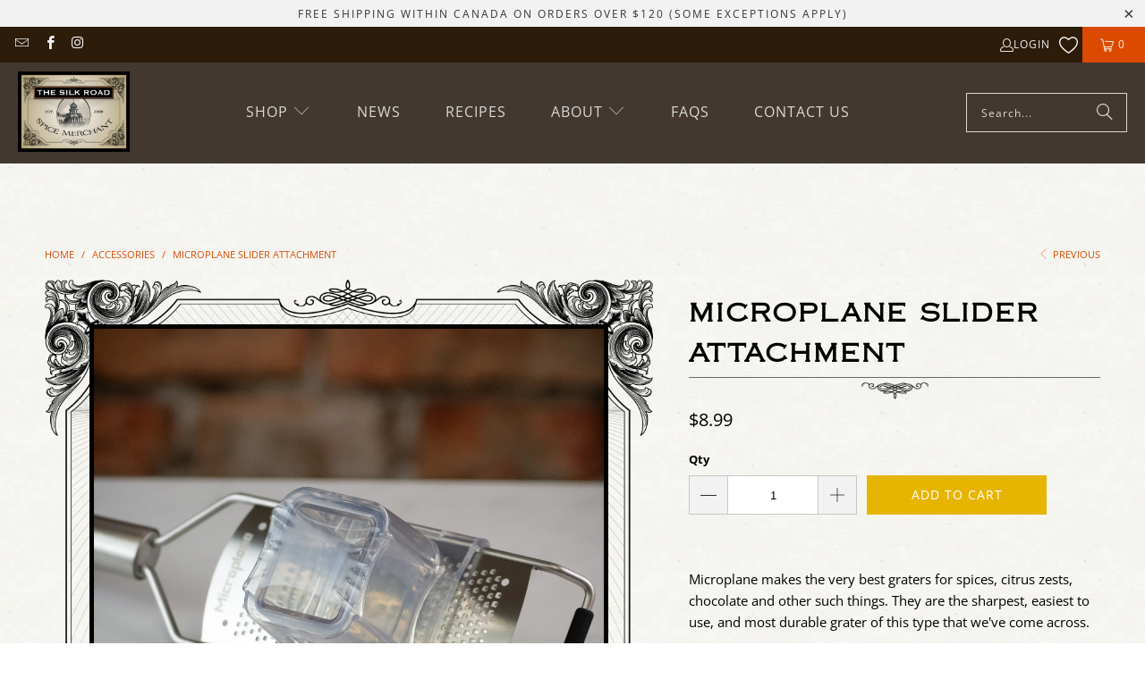

--- FILE ---
content_type: text/html; charset=utf-8
request_url: https://silkroadspices.ca/collections/accessories/products/microplane-slider-attachment
body_size: 31536
content:
<!DOCTYPE html>
<html class="no-js no-touch" lang="en">
  <head>
  <script>
    window.Store = window.Store || {};
    window.Store.id = 777748546;
  </script>
    <meta charset="utf-8">
    <meta http-equiv="cleartype" content="on">
    <meta name="robots" content="index,follow">

    <!-- Mobile Specific Metas -->
    <meta name="HandheldFriendly" content="True">
    <meta name="MobileOptimized" content="320">
    <meta name="viewport" content="width=device-width,initial-scale=1">
    <meta name="theme-color" content="#ffffff">

    
    <title>
      Microplane Slider Attachment - The Silk Road Spice Merchant
    </title>

    
      <meta name="description" content="Microplane makes the very best graters for spices, citrus zests, chocolate and other such things. They are the sharpest, easiest to use, and most durable grater of this type that we&#39;ve come across. The Slider Attachment pairs with the Professional Series Fine Grater. It protects your fingers and allows for easier grati"/>
    

    <link rel="preconnect" href="https://fonts.shopifycdn.com" />
    <link rel="preconnect" href="https://cdn.shopify.com" />
    <link rel="preconnect" href="https://cdn.shopifycloud.com" />

    <link rel="dns-prefetch" href="https://v.shopify.com" />
    <link rel="dns-prefetch" href="https://www.youtube.com" />
    <link rel="dns-prefetch" href="https://vimeo.com" />

    <link href="//silkroadspices.ca/cdn/shop/t/70/assets/jquery.min.js?v=147293088974801289311721701573" as="script" rel="preload">

    <!-- Stylesheet for Fancybox library -->
    <link rel="stylesheet" href="//silkroadspices.ca/cdn/shop/t/70/assets/fancybox.css?v=19278034316635137701721701573" type="text/css" media="all" defer>

    <!-- Stylesheets for Turbo -->
    <link href="//silkroadspices.ca/cdn/shop/t/70/assets/styles.css?v=40331758335386721261763432475" rel="stylesheet" type="text/css" media="all" />

    <!-- Icons -->
    
      <link rel="shortcut icon" type="image/x-icon" href="//silkroadspices.ca/cdn/shop/files/Square_Placeholder_Logo_180x180.jpg?v=1693269821">
      <link rel="apple-touch-icon" href="//silkroadspices.ca/cdn/shop/files/Square_Placeholder_Logo_180x180.jpg?v=1693269821"/>
      <link rel="apple-touch-icon" sizes="57x57" href="//silkroadspices.ca/cdn/shop/files/Square_Placeholder_Logo_57x57.jpg?v=1693269821"/>
      <link rel="apple-touch-icon" sizes="60x60" href="//silkroadspices.ca/cdn/shop/files/Square_Placeholder_Logo_60x60.jpg?v=1693269821"/>
      <link rel="apple-touch-icon" sizes="72x72" href="//silkroadspices.ca/cdn/shop/files/Square_Placeholder_Logo_72x72.jpg?v=1693269821"/>
      <link rel="apple-touch-icon" sizes="76x76" href="//silkroadspices.ca/cdn/shop/files/Square_Placeholder_Logo_76x76.jpg?v=1693269821"/>
      <link rel="apple-touch-icon" sizes="114x114" href="//silkroadspices.ca/cdn/shop/files/Square_Placeholder_Logo_114x114.jpg?v=1693269821"/>
      <link rel="apple-touch-icon" sizes="180x180" href="//silkroadspices.ca/cdn/shop/files/Square_Placeholder_Logo_180x180.jpg?v=1693269821"/>
      <link rel="apple-touch-icon" sizes="228x228" href="//silkroadspices.ca/cdn/shop/files/Square_Placeholder_Logo_228x228.jpg?v=1693269821"/>
    
    <link rel="canonical" href="https://silkroadspices.ca/products/microplane-slider-attachment"/>

    

    

    

    
    <script>
      window.PXUTheme = window.PXUTheme || {};
      window.PXUTheme.version = '9.4.0';
      window.PXUTheme.name = 'Turbo';
    </script>
    


    
<template id="price-ui"><span class="price " data-price></span><span class="compare-at-price" data-compare-at-price></span><span class="unit-pricing" data-unit-pricing></span></template>
    <template id="price-ui-badge"><div class="price-ui-badge__sticker price-ui-badge__sticker--">
    <span class="price-ui-badge__sticker-text" data-badge></span>
  </div></template>
    
    <template id="price-ui__price"><span class="money" data-price></span></template>
    <template id="price-ui__price-range"><span class="price-min" data-price-min><span class="money" data-price></span></span> - <span class="price-max" data-price-max><span class="money" data-price></span></span></template>
    <template id="price-ui__unit-pricing"><span class="unit-quantity" data-unit-quantity></span> | <span class="unit-price" data-unit-price><span class="money" data-price></span></span> / <span class="unit-measurement" data-unit-measurement></span></template>
    <template id="price-ui-badge__percent-savings-range">Save up to <span data-price-percent></span>%</template>
    <template id="price-ui-badge__percent-savings">Save <span data-price-percent></span>%</template>
    <template id="price-ui-badge__price-savings-range">Save up to <span class="money" data-price></span></template>
    <template id="price-ui-badge__price-savings">Save <span class="money" data-price></span></template>
    <template id="price-ui-badge__on-sale">Sale</template>
    <template id="price-ui-badge__sold-out">Out of Stock</template>
    <template id="price-ui-badge__in-stock">In stock</template>
    


    <script>
      
window.PXUTheme = window.PXUTheme || {};


window.PXUTheme.theme_settings = {};
window.PXUTheme.currency = {};
window.PXUTheme.routes = window.PXUTheme.routes || {};


window.PXUTheme.theme_settings.display_tos_checkbox = false;
window.PXUTheme.theme_settings.go_to_checkout = false;
window.PXUTheme.theme_settings.cart_action = "ajax";
window.PXUTheme.theme_settings.cart_shipping_calculator = false;


window.PXUTheme.theme_settings.collection_swatches = false;
window.PXUTheme.theme_settings.collection_secondary_image = false;


window.PXUTheme.currency.show_multiple_currencies = false;
window.PXUTheme.currency.shop_currency = "CAD";
window.PXUTheme.currency.default_currency = "USD";
window.PXUTheme.currency.display_format = "money_format";
window.PXUTheme.currency.money_format = "${{amount}}";
window.PXUTheme.currency.money_format_no_currency = "${{amount}}";
window.PXUTheme.currency.money_format_currency = "${{amount}} CAD";
window.PXUTheme.currency.native_multi_currency = false;
window.PXUTheme.currency.iso_code = "CAD";
window.PXUTheme.currency.symbol = "$";


window.PXUTheme.theme_settings.display_inventory_left = false;
window.PXUTheme.theme_settings.inventory_threshold = 10;
window.PXUTheme.theme_settings.limit_quantity = true;


window.PXUTheme.theme_settings.menu_position = null;


window.PXUTheme.theme_settings.newsletter_popup = false;
window.PXUTheme.theme_settings.newsletter_popup_days = "14";
window.PXUTheme.theme_settings.newsletter_popup_mobile = false;
window.PXUTheme.theme_settings.newsletter_popup_seconds = 0;


window.PXUTheme.theme_settings.pagination_type = "load_more";


window.PXUTheme.theme_settings.enable_shopify_collection_badges = false;
window.PXUTheme.theme_settings.quick_shop_thumbnail_position = null;
window.PXUTheme.theme_settings.product_form_style = "radio";
window.PXUTheme.theme_settings.sale_banner_enabled = true;
window.PXUTheme.theme_settings.display_savings = false;
window.PXUTheme.theme_settings.display_sold_out_price = true;
window.PXUTheme.theme_settings.free_text = "Free";
window.PXUTheme.theme_settings.video_looping = null;
window.PXUTheme.theme_settings.quick_shop_style = "popup";
window.PXUTheme.theme_settings.hover_enabled = false;


window.PXUTheme.routes.cart_url = "/cart";
window.PXUTheme.routes.cart_update_url = "/cart/update";
window.PXUTheme.routes.root_url = "/";
window.PXUTheme.routes.search_url = "/search";
window.PXUTheme.routes.all_products_collection_url = "/collections/all";
window.PXUTheme.routes.product_recommendations_url = "/recommendations/products";
window.PXUTheme.routes.predictive_search_url = "/search/suggest";


window.PXUTheme.theme_settings.image_loading_style = "blur-up";


window.PXUTheme.theme_settings.enable_autocomplete = true;


window.PXUTheme.theme_settings.page_dots_enabled = false;
window.PXUTheme.theme_settings.slideshow_arrow_size = "light";


window.PXUTheme.theme_settings.quick_shop_enabled = true;


window.PXUTheme.translation = {};


window.PXUTheme.translation.agree_to_terms_warning = "You must agree with the terms and conditions to checkout.";
window.PXUTheme.translation.one_item_left = "item left";
window.PXUTheme.translation.items_left_text = "items left";
window.PXUTheme.translation.cart_savings_text = "Total Savings";
window.PXUTheme.translation.cart_discount_text = "Discount";
window.PXUTheme.translation.cart_subtotal_text = "Subtotal";
window.PXUTheme.translation.cart_remove_text = "Remove";
window.PXUTheme.translation.cart_free_text = "Free";


window.PXUTheme.translation.newsletter_success_text = "Thank you for joining our mailing list!";


window.PXUTheme.translation.notify_email = "Enter your email address...";
window.PXUTheme.translation.notify_email_value = "Translation missing: en.contact.fields.email";
window.PXUTheme.translation.notify_email_send = "Send";
window.PXUTheme.translation.notify_message_first = "Please notify me when ";
window.PXUTheme.translation.notify_message_last = " becomes available - ";
window.PXUTheme.translation.notify_success_text = "Thanks! We will notify you when this product becomes available!";


window.PXUTheme.translation.add_to_cart = "Add to Cart";
window.PXUTheme.translation.coming_soon_text = "Coming Soon";
window.PXUTheme.translation.sold_out_text = "Out of Stock";
window.PXUTheme.translation.sale_text = "Sale";
window.PXUTheme.translation.savings_text = "You Save";
window.PXUTheme.translation.from_text = "from";
window.PXUTheme.translation.new_text = "New";
window.PXUTheme.translation.pre_order_text = "Pre-Order";
window.PXUTheme.translation.unavailable_text = "Unavailable";


window.PXUTheme.translation.all_results = "View all results";
window.PXUTheme.translation.no_results = "Sorry, no results!";


window.PXUTheme.media_queries = {};
window.PXUTheme.media_queries.small = window.matchMedia( "(max-width: 480px)" );
window.PXUTheme.media_queries.medium = window.matchMedia( "(max-width: 798px)" );
window.PXUTheme.media_queries.large = window.matchMedia( "(min-width: 799px)" );
window.PXUTheme.media_queries.larger = window.matchMedia( "(min-width: 960px)" );
window.PXUTheme.media_queries.xlarge = window.matchMedia( "(min-width: 1200px)" );
window.PXUTheme.media_queries.ie10 = window.matchMedia( "all and (-ms-high-contrast: none), (-ms-high-contrast: active)" );
window.PXUTheme.media_queries.tablet = window.matchMedia( "only screen and (min-width: 799px) and (max-width: 1024px)" );
window.PXUTheme.media_queries.mobile_and_tablet = window.matchMedia( "(max-width: 1024px)" );
    </script>

    

    
      <script src="//silkroadspices.ca/cdn/shop/t/70/assets/instantclick.min.js?v=20092422000980684151721701573" data-no-instant defer></script>

      <script data-no-instant>
        window.addEventListener('DOMContentLoaded', function() {

          function inIframe() {
            try {
              return window.self !== window.top;
            } catch (e) {
              return true;
            }
          }

          if (!inIframe()){
            InstantClick.on('change', function() {

              $('head script[src*="shopify"]').each(function() {
                var script = document.createElement('script');
                script.type = 'text/javascript';
                script.src = $(this).attr('src');

                $('body').append(script);
              });

              $('body').removeClass('fancybox-active');
              $.fancybox.destroy();

              InstantClick.init();

            });
          }
        });
      </script>
    

    <script>
      
    </script>

    <!-- pxu-sections-js start DO NOT EDIT --><script src="//silkroadspices.ca/cdn/shop/t/70/assets/pxu-sections.js?v=78992380889438172771747089204" defer></script><!-- DO NOT EDIT pxu-sections-js end-->
<script>window.performance && window.performance.mark && window.performance.mark('shopify.content_for_header.start');</script><meta name="facebook-domain-verification" content="i9rd06ej6er8jp7jzkw5the12gmtgk">
<meta id="shopify-digital-wallet" name="shopify-digital-wallet" content="/777748546/digital_wallets/dialog">
<link rel="alternate" type="application/json+oembed" href="https://silkroadspices.ca/products/microplane-slider-attachment.oembed">
<script async="async" src="/checkouts/internal/preloads.js?locale=en-CA"></script>
<script id="shopify-features" type="application/json">{"accessToken":"b28cafa70ad1badbdfd1babae1a69486","betas":["rich-media-storefront-analytics"],"domain":"silkroadspices.ca","predictiveSearch":true,"shopId":777748546,"locale":"en"}</script>
<script>var Shopify = Shopify || {};
Shopify.shop = "silk-road-spice-merchant.myshopify.com";
Shopify.locale = "en";
Shopify.currency = {"active":"CAD","rate":"1.0"};
Shopify.country = "CA";
Shopify.theme = {"name":"Current Live Site - Turbo 9.4.0","id":143665791231,"schema_name":"Turbo","schema_version":"9.4.0","theme_store_id":null,"role":"main"};
Shopify.theme.handle = "null";
Shopify.theme.style = {"id":null,"handle":null};
Shopify.cdnHost = "silkroadspices.ca/cdn";
Shopify.routes = Shopify.routes || {};
Shopify.routes.root = "/";</script>
<script type="module">!function(o){(o.Shopify=o.Shopify||{}).modules=!0}(window);</script>
<script>!function(o){function n(){var o=[];function n(){o.push(Array.prototype.slice.apply(arguments))}return n.q=o,n}var t=o.Shopify=o.Shopify||{};t.loadFeatures=n(),t.autoloadFeatures=n()}(window);</script>
<script id="shop-js-analytics" type="application/json">{"pageType":"product"}</script>
<script defer="defer" async type="module" src="//silkroadspices.ca/cdn/shopifycloud/shop-js/modules/v2/client.init-shop-cart-sync_C5BV16lS.en.esm.js"></script>
<script defer="defer" async type="module" src="//silkroadspices.ca/cdn/shopifycloud/shop-js/modules/v2/chunk.common_CygWptCX.esm.js"></script>
<script type="module">
  await import("//silkroadspices.ca/cdn/shopifycloud/shop-js/modules/v2/client.init-shop-cart-sync_C5BV16lS.en.esm.js");
await import("//silkroadspices.ca/cdn/shopifycloud/shop-js/modules/v2/chunk.common_CygWptCX.esm.js");

  window.Shopify.SignInWithShop?.initShopCartSync?.({"fedCMEnabled":true,"windoidEnabled":true});

</script>
<script>(function() {
  var isLoaded = false;
  function asyncLoad() {
    if (isLoaded) return;
    isLoaded = true;
    var urls = ["https:\/\/d23dclunsivw3h.cloudfront.net\/redirect-app.js?shop=silk-road-spice-merchant.myshopify.com"];
    for (var i = 0; i < urls.length; i++) {
      var s = document.createElement('script');
      s.type = 'text/javascript';
      s.async = true;
      s.src = urls[i];
      var x = document.getElementsByTagName('script')[0];
      x.parentNode.insertBefore(s, x);
    }
  };
  if(window.attachEvent) {
    window.attachEvent('onload', asyncLoad);
  } else {
    window.addEventListener('load', asyncLoad, false);
  }
})();</script>
<script id="__st">var __st={"a":777748546,"offset":-25200,"reqid":"d6c81b6f-9f0e-43e8-b344-fee1161c535e-1768794701","pageurl":"silkroadspices.ca\/collections\/accessories\/products\/microplane-slider-attachment","u":"dfc213f2d8c2","p":"product","rtyp":"product","rid":613031968834};</script>
<script>window.ShopifyPaypalV4VisibilityTracking = true;</script>
<script id="captcha-bootstrap">!function(){'use strict';const t='contact',e='account',n='new_comment',o=[[t,t],['blogs',n],['comments',n],[t,'customer']],c=[[e,'customer_login'],[e,'guest_login'],[e,'recover_customer_password'],[e,'create_customer']],r=t=>t.map((([t,e])=>`form[action*='/${t}']:not([data-nocaptcha='true']) input[name='form_type'][value='${e}']`)).join(','),a=t=>()=>t?[...document.querySelectorAll(t)].map((t=>t.form)):[];function s(){const t=[...o],e=r(t);return a(e)}const i='password',u='form_key',d=['recaptcha-v3-token','g-recaptcha-response','h-captcha-response',i],f=()=>{try{return window.sessionStorage}catch{return}},m='__shopify_v',_=t=>t.elements[u];function p(t,e,n=!1){try{const o=window.sessionStorage,c=JSON.parse(o.getItem(e)),{data:r}=function(t){const{data:e,action:n}=t;return t[m]||n?{data:e,action:n}:{data:t,action:n}}(c);for(const[e,n]of Object.entries(r))t.elements[e]&&(t.elements[e].value=n);n&&o.removeItem(e)}catch(o){console.error('form repopulation failed',{error:o})}}const l='form_type',E='cptcha';function T(t){t.dataset[E]=!0}const w=window,h=w.document,L='Shopify',v='ce_forms',y='captcha';let A=!1;((t,e)=>{const n=(g='f06e6c50-85a8-45c8-87d0-21a2b65856fe',I='https://cdn.shopify.com/shopifycloud/storefront-forms-hcaptcha/ce_storefront_forms_captcha_hcaptcha.v1.5.2.iife.js',D={infoText:'Protected by hCaptcha',privacyText:'Privacy',termsText:'Terms'},(t,e,n)=>{const o=w[L][v],c=o.bindForm;if(c)return c(t,g,e,D).then(n);var r;o.q.push([[t,g,e,D],n]),r=I,A||(h.body.append(Object.assign(h.createElement('script'),{id:'captcha-provider',async:!0,src:r})),A=!0)});var g,I,D;w[L]=w[L]||{},w[L][v]=w[L][v]||{},w[L][v].q=[],w[L][y]=w[L][y]||{},w[L][y].protect=function(t,e){n(t,void 0,e),T(t)},Object.freeze(w[L][y]),function(t,e,n,w,h,L){const[v,y,A,g]=function(t,e,n){const i=e?o:[],u=t?c:[],d=[...i,...u],f=r(d),m=r(i),_=r(d.filter((([t,e])=>n.includes(e))));return[a(f),a(m),a(_),s()]}(w,h,L),I=t=>{const e=t.target;return e instanceof HTMLFormElement?e:e&&e.form},D=t=>v().includes(t);t.addEventListener('submit',(t=>{const e=I(t);if(!e)return;const n=D(e)&&!e.dataset.hcaptchaBound&&!e.dataset.recaptchaBound,o=_(e),c=g().includes(e)&&(!o||!o.value);(n||c)&&t.preventDefault(),c&&!n&&(function(t){try{if(!f())return;!function(t){const e=f();if(!e)return;const n=_(t);if(!n)return;const o=n.value;o&&e.removeItem(o)}(t);const e=Array.from(Array(32),(()=>Math.random().toString(36)[2])).join('');!function(t,e){_(t)||t.append(Object.assign(document.createElement('input'),{type:'hidden',name:u})),t.elements[u].value=e}(t,e),function(t,e){const n=f();if(!n)return;const o=[...t.querySelectorAll(`input[type='${i}']`)].map((({name:t})=>t)),c=[...d,...o],r={};for(const[a,s]of new FormData(t).entries())c.includes(a)||(r[a]=s);n.setItem(e,JSON.stringify({[m]:1,action:t.action,data:r}))}(t,e)}catch(e){console.error('failed to persist form',e)}}(e),e.submit())}));const S=(t,e)=>{t&&!t.dataset[E]&&(n(t,e.some((e=>e===t))),T(t))};for(const o of['focusin','change'])t.addEventListener(o,(t=>{const e=I(t);D(e)&&S(e,y())}));const B=e.get('form_key'),M=e.get(l),P=B&&M;t.addEventListener('DOMContentLoaded',(()=>{const t=y();if(P)for(const e of t)e.elements[l].value===M&&p(e,B);[...new Set([...A(),...v().filter((t=>'true'===t.dataset.shopifyCaptcha))])].forEach((e=>S(e,t)))}))}(h,new URLSearchParams(w.location.search),n,t,e,['guest_login'])})(!0,!0)}();</script>
<script integrity="sha256-4kQ18oKyAcykRKYeNunJcIwy7WH5gtpwJnB7kiuLZ1E=" data-source-attribution="shopify.loadfeatures" defer="defer" src="//silkroadspices.ca/cdn/shopifycloud/storefront/assets/storefront/load_feature-a0a9edcb.js" crossorigin="anonymous"></script>
<script data-source-attribution="shopify.dynamic_checkout.dynamic.init">var Shopify=Shopify||{};Shopify.PaymentButton=Shopify.PaymentButton||{isStorefrontPortableWallets:!0,init:function(){window.Shopify.PaymentButton.init=function(){};var t=document.createElement("script");t.src="https://silkroadspices.ca/cdn/shopifycloud/portable-wallets/latest/portable-wallets.en.js",t.type="module",document.head.appendChild(t)}};
</script>
<script data-source-attribution="shopify.dynamic_checkout.buyer_consent">
  function portableWalletsHideBuyerConsent(e){var t=document.getElementById("shopify-buyer-consent"),n=document.getElementById("shopify-subscription-policy-button");t&&n&&(t.classList.add("hidden"),t.setAttribute("aria-hidden","true"),n.removeEventListener("click",e))}function portableWalletsShowBuyerConsent(e){var t=document.getElementById("shopify-buyer-consent"),n=document.getElementById("shopify-subscription-policy-button");t&&n&&(t.classList.remove("hidden"),t.removeAttribute("aria-hidden"),n.addEventListener("click",e))}window.Shopify?.PaymentButton&&(window.Shopify.PaymentButton.hideBuyerConsent=portableWalletsHideBuyerConsent,window.Shopify.PaymentButton.showBuyerConsent=portableWalletsShowBuyerConsent);
</script>
<script data-source-attribution="shopify.dynamic_checkout.cart.bootstrap">document.addEventListener("DOMContentLoaded",(function(){function t(){return document.querySelector("shopify-accelerated-checkout-cart, shopify-accelerated-checkout")}if(t())Shopify.PaymentButton.init();else{new MutationObserver((function(e,n){t()&&(Shopify.PaymentButton.init(),n.disconnect())})).observe(document.body,{childList:!0,subtree:!0})}}));
</script>

<script>window.performance && window.performance.mark && window.performance.mark('shopify.content_for_header.end');</script>

    

<meta name="author" content="The Silk Road Spice Merchant">
<meta property="og:url" content="https://silkroadspices.ca/products/microplane-slider-attachment">
<meta property="og:site_name" content="The Silk Road Spice Merchant">




  <meta property="og:type" content="product">
  <meta property="og:title" content="Microplane Slider Attachment">
  
    
      <meta property="og:image" content="https://silkroadspices.ca/cdn/shop/files/Professional_Series_Fine_Grater_-_Slider_Attachment_600x.jpg?v=1739911844">
      <meta property="og:image:secure_url" content="https://silkroadspices.ca/cdn/shop/files/Professional_Series_Fine_Grater_-_Slider_Attachment_600x.jpg?v=1739911844">
      
      <meta property="og:image:width" content="3000">
      <meta property="og:image:height" content="3000">
    
  
  <meta property="product:price:amount" content="8.99">
  <meta property="product:price:currency" content="CAD">



  <meta property="og:description" content="Microplane makes the very best graters for spices, citrus zests, chocolate and other such things. They are the sharpest, easiest to use, and most durable grater of this type that we&#39;ve come across. The Slider Attachment pairs with the Professional Series Fine Grater. It protects your fingers and allows for easier grati">




<meta name="twitter:card" content="summary">

  <meta name="twitter:title" content="Microplane Slider Attachment">
  <meta name="twitter:description" content="Microplane makes the very best graters for spices, citrus zests, chocolate and other such things. They are the sharpest, easiest to use, and most durable grater of this type that we&#39;ve come across.
The Slider Attachment pairs with the Professional Series Fine Grater. It protects your fingers and allows for easier grating of small items. Dishwasher safe.
Please note: this Slider Attachment does not come with a Microplane grater, even though the picture sort of makes it look like it does.
 ">
  <meta name="twitter:image" content="https://silkroadspices.ca/cdn/shop/files/Professional_Series_Fine_Grater_-_Slider_Attachment_240x.jpg?v=1739911844">
  <meta name="twitter:image:width" content="240">
  <meta name="twitter:image:height" content="240">
  <meta name="twitter:image:alt" content="Microplane Slider Attachment">



    <link rel="prev" href="/collections/accessories/products/microplane-professional-series-fine-grater">
    
  


<script>
  document.addEventListener("DOMContentLoaded", function(event) {
    const style = document.getElementById('wsg-custom-style');
    if (typeof window.isWsgCustomer != "undefined" && isWsgCustomer) {
      style.innerHTML = `
        ${style.innerHTML} 
        /* A friend of hideWsg - this will _show_ only for wsg customers. Add class to an element to use */
        .showWsg {
          display: unset;
        }
        /* wholesale only CSS */
        .additional-checkout-buttons, .shopify-payment-button {
          display: none !important;
        }
        .wsg-proxy-container select {
          background-color: 
          ${
        document.querySelector('input').style.backgroundColor
          ? document.querySelector('input').style.backgroundColor
          : 'white'
        } !important;
        }
      `;
    } else {
      style.innerHTML = `
        ${style.innerHTML}
        /* Add CSS rules here for NOT wsg customers - great to hide elements from retail when we can't access the code driving the element */
        
      `;
    }

    if (typeof window.embedButtonBg !== undefined && typeof window.embedButtonText !== undefined && window.embedButtonBg !== window.embedButtonText) {
      style.innerHTML = `
        ${style.innerHTML}
        .wsg-button-fix {
          background: ${embedButtonBg} !important;
          border-color: ${embedButtonBg} !important;
          color: ${embedButtonText} !important;
        }
      `;
    }

    // =========================
    //         CUSTOM JS
    // ==========================
    if (document.querySelector(".wsg-proxy-container")) {
      initNodeObserver(wsgCustomJs);
    }
  })

  function wsgCustomJs() {

    // update button classes
    const button = document.querySelectorAll(".wsg-button-fix");
    let buttonClass = "xxButtonClassesHerexx";
    buttonClass = buttonClass.split(" ");
    for (let i = 0; i < button.length; i++) {
      button[i].classList.add(... buttonClass);
    }

    // wsgCustomJs window placeholder
    // update secondary btn color on proxy cart
    if (document.getElementById("wsg-checkout-one")) {
      const checkoutButton = document.getElementById("wsg-checkout-one");
      let wsgBtnColor = window.getComputedStyle(checkoutButton).backgroundColor;
      let wsgBtnBackground = "none";
      let wsgBtnBorder = "thin solid " + wsgBtnColor;
      let wsgBtnPadding = window.getComputedStyle(checkoutButton).padding;
      let spofBtn = document.querySelectorAll(".spof-btn");
      for (let i = 0; i < spofBtn.length; i++) {
        spofBtn[i].style.background = wsgBtnBackground;
        spofBtn[i].style.color = wsgBtnColor;
        spofBtn[i].style.border = wsgBtnBorder;
        spofBtn[i].style.padding = wsgBtnPadding;
      }
    }

    // update Quick Order Form label
    if (typeof window.embedSPOFLabel != "undefined" && embedSPOFLabel) {
      document.querySelectorAll(".spof-btn").forEach(function(spofBtn) {
        spofBtn.removeAttribute("data-translation-selector");
        spofBtn.innerHTML = embedSPOFLabel;
      });
    }
  }

  function initNodeObserver(onChangeNodeCallback) {

    // Select the node that will be observed for mutations
    const targetNode = document.querySelector(".wsg-proxy-container");

    // Options for the observer (which mutations to observe)
    const config = {
      attributes: true,
      childList: true,
      subtree: true
    };

    // Callback function to execute when mutations are observed
    const callback = function(mutationsList, observer) {
      for (const mutation of mutationsList) {
        if (mutation.type === 'childList') {
          onChangeNodeCallback();
          observer.disconnect();
        }
      }
    };

    // Create an observer instance linked to the callback function
    const observer = new MutationObserver(callback);

    // Start observing the target node for configured mutations
    observer.observe(targetNode, config);
  }
</script>


<style id="wsg-custom-style">
  /* A friend of hideWsg - this will _show_ only for wsg customers. Add class to an element to use */
  .showWsg {
    display: none;
  }
  /* Signup/login */
  #wsg-signup select,
  #wsg-signup input,
  #wsg-signup textarea {
    height: 46px;
    border: thin solid #d1d1d1;
    padding: 6px 10px;
  }
  #wsg-signup textarea {
    min-height: 100px;
  }
  .wsg-login-input {
    height: 46px;
    border: thin solid #d1d1d1;
    padding: 6px 10px;
  }
  #wsg-signup select {
  }
/*   Quick Order Form */
  .wsg-table td {
    border: none;
    min-width: 150px;
  }
  .wsg-table tr {
    border-bottom: thin solid #d1d1d1; 
    border-left: none;
  }
  .wsg-table input[type="number"] {
    border: thin solid #d1d1d1;
    padding: 5px 15px;
    min-height: 42px;
  }
  #wsg-spof-link a {
    text-decoration: inherit;
    color: inherit;
  }
  .wsg-proxy-container {
    margin-top: 0% !important;
  }
  @media screen and (max-width:768px){
    .wsg-proxy-container .wsg-table input[type="number"] {
        max-width: 80%; 
    }
    .wsg-center img {
      width: 50px !important;
    }
    .wsg-variant-price-area {
      min-width: 70px !important;
    }
  }
  /* Submit button */
  #wsg-cart-update{
    padding: 8px 10px;
    min-height: 45px;
    max-width: 100% !important;
  }
  .wsg-table {
    background: inherit !important;
  }
  .wsg-spof-container-main {
    background: inherit !important;
  }
  /* General fixes */
  .wsg-hide-prices {
    opacity: 0;
  }
  .wsg-ws-only .button {
    margin: 0;
  }
    #wsg-login input.wsg-submit-copy,
  #wsg-account-create input.wsg-submit-copy,
  #wsg-signup-container #wsg-submit  {
    border: 1px solid black !important; 
    background: black !important; 
    color: white !important;
    cursor: pointer;
    padding: 10px;
  }
</style>
<!-- pxu-sections-css start DO NOT EDIT --><link href="//silkroadspices.ca/cdn/shop/t/70/assets/pxu-sections.css?v=139104160679854853131747089202" rel="stylesheet" type="text/css" media="all" /><!-- DO NOT EDIT pxu-sections-css end-->
<!-- BEGIN app block: shopify://apps/wholesale-gorilla/blocks/wsg-header/c48d0487-dff9-41a4-94c8-ec6173fe8b8d -->

   
  















  <!-- check for wsg customer - this now downcases to compare so we are no longer concerned about case matching in tags -->


      
      
      
      
      
      <!-- ajax data -->
      
        
          
        
      
      <script>
        console.log("Wsg-header release 5.22.24")
        // here we need to check if we on a previw theme and set the shop config from the metafield
        
const wsgShopConfigMetafields = {
            
          
            
          
            
          
            
              shopConfig : {"btnClasses":"","hideDomElements":[".hideWsg"],"wsgPriceSelectors":{"productPrice":[".modal_price .money"],"collectionPrices":[".product-details .price",".item-pricing"]},"autoInstall":false,"wsgAjax":true,"wsgMultiAjax":false,"wsgAjaxSettings":{"price":".header .cart_item .price","linePrice":"","subtotal":".cart_subtotal .money","checkoutBtn":".cart_content button"},"wsgSwatch":"","wsgAccountPageSelector":".account-header","wsgVolumeTable":".shopify-product-form","excludedSections":[],"productSelectors":[".products-slider .flickity-slider > div",".product-list > div",".item-result.result--product",".predictive-search__list-item"],"wsgQVSelector":[".quick-shop"],"fileList":[],"wsgVersion":6,"installing":false,"themeId":143665791231},
            
          
            
              shopConfig139255775487 : {"btnClasses":"add_to_cart","hideDomElements":[".hideWsg"],"wsgPriceSelectors":{"productPrice":[".modal_price .money"],"collectionPrices":[".product-details .price",".item-pricing"]},"autoInstall":true,"wsgAjax":true,"wsgMultiAjax":false,"wsgAjaxSettings":{"price":".header .cart_item .price","linePrice":"","subtotal":".cart_subtotal .money","checkoutBtn":".cart_content button"},"wsgSwatch":"","wsgAccountPageSelector":".account-header","wsgVolumeTable":".shopify-product-form","excludedSections":[],"productSelectors":[".products-slider .flickity-slider > div",".product-list > div",".item-result.result--product"],"wsgQVSelector":[".quick-shop"],"fileList":[],"wsgVersion":6,"themeId":139255775487},
            
          
            
              shopConfig139663868159 : {"btnClasses":"","hideDomElements":[".hideWsg"],"wsgPriceSelectors":{"productPrice":[".modal_price .money"],"collectionPrices":[".product-details .price",".item-pricing"]},"autoInstall":true,"wsgAjax":true,"wsgMultiAjax":false,"wsgAjaxSettings":{"price":".header .cart_item .price","linePrice":"","subtotal":".cart_subtotal .money","checkoutBtn":".cart_content button"},"wsgSwatch":"","wsgAccountPageSelector":".account-header","wsgVolumeTable":".shopify-product-form","excludedSections":[],"productSelectors":[".products-slider .flickity-slider > div",".product-list > div",".item-result.result--product",".predictive-search__list-item"],"wsgQVSelector":[".quick-shop"],"fileList":[],"wsgVersion":6,"themeId":139663868159},
            
          
}
        let wsgShopConfig = {"btnClasses":"","hideDomElements":[".hideWsg"],"wsgPriceSelectors":{"productPrice":[".modal_price .money"],"collectionPrices":[".product-details .price",".item-pricing"]},"autoInstall":false,"wsgAjax":true,"wsgMultiAjax":false,"wsgAjaxSettings":{"price":".header .cart_item .price","linePrice":"","subtotal":".cart_subtotal .money","checkoutBtn":".cart_content button"},"wsgSwatch":"","wsgAccountPageSelector":".account-header","wsgVolumeTable":".shopify-product-form","excludedSections":[],"productSelectors":[".products-slider .flickity-slider > div",".product-list > div",".item-result.result--product",".predictive-search__list-item"],"wsgQVSelector":[".quick-shop"],"fileList":[],"wsgVersion":6,"installing":false,"themeId":143665791231};
        if (window.Shopify.theme.role !== 'main') {
          const wsgShopConfigUnpublishedTheme = wsgShopConfigMetafields[`shopConfig${window.Shopify.theme.id}`];
          if (wsgShopConfigUnpublishedTheme) {
            wsgShopConfig = wsgShopConfigUnpublishedTheme;
          }
        }
        // ==========================================
        //      Set global liquid variables
        // ==========================================
        // general variables 1220
        var wsgVersion = 6.0;
        var wsgActive = true;
        // the permanent domain of the shop
        var shopPermanentDomain = 'silk-road-spice-merchant.myshopify.com';
        const wsgShopOrigin = 'https://silkroadspices.ca';
        const wsgThemeTemplate = 'product';
        //customer
        var isWsgCustomer = 
          false
        ;
        var wsgCustomerTags = null
        var wsgCustomerId = null
        // execution variables
        var wsgRunCollection;
        var wsgCollectionObserver;
        var wsgRunProduct;
        var wsgRunAccount;
        var wsgRunCart;
        var wsgRunSinglePage;
        var wsgRunSignup;
        var wsgRunSignupV2;
        var runProxy;
        // wsgData
        var wsgData = {"hostedStore":{"branding":{"shopName":"The Silk Road Spice Merchant","isShowLogo":true},"accountPage":{"title":"ONLINE ORDERING FOR BUSINESS ACCOUNTS"},"cartPage":{"title":"Your Cart","description":"<p>Account orders are available for in-store pickup or shipping with Canada Post. Either way, you will place your order for review before submitting payment. We will confirm quantities and send you a final quote including shipping, if applicable. You click through that email back to our website to pay for your order, and we will get it out to you as quickly as we can.</p>"},"catalogPage":{"collections":[{"handle":"baking-products-accounts-only","id":"gid://shopify/Collection/424987295999","title":"Baking Products (accounts only)"},{"handle":"botanical-roots-herbs-accounts-only","id":"gid://shopify/Collection/424990736639","title":"Botanical Roots & Herbs (accounts only)"},{"handle":"canadian-american-accounts-only","id":"gid://shopify/Collection/424988934399","title":"Canadian/American (accounts only)"},{"handle":"caribbean-accounts-only","id":"gid://shopify/Collection/424990638335","title":"Caribbean (accounts only)"},{"handle":"chiles-chili-powders-accounts-only","id":"gid://shopify/Collection/424987951359","title":"Chiles & Chili Powders (accounts only)"},{"handle":"chinese-east-asian-accounts-only","id":"gid://shopify/Collection/424987328767","title":"Chinese/East Asian (accounts only)"},{"handle":"cinnamon-accounts-only","id":"gid://shopify/Collection/424989065471","title":"Cinnamon (accounts only)"},{"handle":"citrus-acidulents-accounts-only","id":"gid://shopify/Collection/424990605567","title":"Citrus & Acidulents (accounts only)"},{"handle":"dry-rubs-accounts-only","id":"gid://shopify/Collection/424988410111","title":"Dry Rubs (accounts only)"},{"handle":"english-accounts-only","id":"gid://shopify/Collection/424988246271","title":"English (accounts only)"},{"handle":"french-accounts-only","id":"gid://shopify/Collection/424987230463","title":"French (accounts only)"},{"handle":"garlic-onion-accounts-only","id":"gid://shopify/Collection/424989393151","title":"Garlic & Onion (accounts only)"},{"handle":"german-austrian-hungarian-accounts-only","id":"gid://shopify/Collection/424988115199","title":"German/Austrian/Hungarian (accounts only)"},{"handle":"greek-turkish-accounts-only","id":"gid://shopify/Collection/424988016895","title":"Greek/Turkish (accounts only)"},{"handle":"herbs-accounts-only","id":"gid://shopify/Collection/424987820287","title":"Herbs (accounts only)"},{"handle":"indian-south-asian-accounts-only","id":"gid://shopify/Collection/424987394303","title":"Indian/South Asian (accounts only)"},{"handle":"italian-accounts-only","id":"gid://shopify/Collection/424989294847","title":"Italian (accounts only)"},{"handle":"mexican-latin-american-accounts-only","id":"gid://shopify/Collection/424988180735","title":"Mexican/Latin American (accounts only)"},{"handle":"middle-eastern-accounts-only","id":"gid://shopify/Collection/424988147967","title":"Middle Eastern (accounts only)"},{"handle":"moroccan-north-african-accounts-only","id":"gid://shopify/Collection/424987853055","title":"Moroccan/North African (accounts only)"},{"handle":"pepper-peppercorns-accounts-only","id":"gid://shopify/Collection/424987558143","title":"Pepper & Peppercorns (accounts only)"},{"handle":"powders-pastes-extracts-accounts-only","id":"gid://shopify/Collection/424987787519","title":"Powders, Pastes, & Extracts (accounts only)"},{"handle":"salt-free-blends-accounts-only","id":"gid://shopify/Collection/424989098239","title":"Salt-Free Blends (accounts only)"},{"handle":"salts-accounts-only","id":"gid://shopify/Collection/424989229311","title":"Salts (accounts only)"},{"handle":"scandinavian-accounts-only","id":"gid://shopify/Collection/424989360383","title":"Scandinavian (accounts only)"},{"handle":"spanish-accounts-only","id":"gid://shopify/Collection/424990114047","title":"Spanish (accounts only)"},{"handle":"spice-blends-accounts-only","id":"gid://shopify/Collection/424988442879","title":"Spice Blends (accounts only)"},{"handle":"spices-accounts-only","id":"gid://shopify/Collection/424987623679","title":"Spices (accounts only)"},{"handle":"thai-southeast-asian-accounts-only","id":"gid://shopify/Collection/424990310655","title":"Thai/Southeast Asian (accounts only)"}],"hideSoldOut":false,"imageAspectRatio":"square","numberOfColumns":4,"productsPerPage":12},"spofPage":{"title":"Quick Order Form","description":"<p>Use this form to quickly scroll through all our products. You can also browse&nbsp;by product type by selecting a category from the options below.</p>"},"colorSettings":{"background":"#F5F6EE","primaryColor":"#423830","secondaryColor":"#FFFFFF","textColor":"#000000"},"footer":{"contactInformation":"<p>We are&nbsp;a retailer of fine spices, herbs and seasonings located in Calgary, Alberta and serving all of Canada. We offer a complete selection of top-quality whole and ground spices, dried herbs, dried chiles and chile powders, and our own hand-blended spice mixtures and rubs to&nbsp;restaurants and food &amp; beverage producers&nbsp;across Canada.</p><p><br></p><h4>Contact Us</h4><p><strong>Email:</strong> <a href=\"mailto:accounts@silkroadspices.ca\" target=\"_blank\">[email&nbsp;protected]</a></p><p><strong>Calgary Warehouse and Head Office:</strong> 587-293-3651</p><p><strong>Calgary Inglewood Store:</strong> 403-261-1955</p><p><strong>Edmonton Whyte Avenue Store:</strong> 780-428-0224</p>","termsOfService":false,"privacyPolicy":false},"bannerText":"You are logged in to your business account. You must log out to access our retail store."},"translations":{"custom":false,"enable":true,"language":"english","translateBasedOnMarket":true},"shop_preferences":{"cart":{"note":{"description":"","isRequired":false},"poNumber":{"isRequired":false,"isShow":false},"termsAndConditions":{"isEnable":false,"text":""}},"exclusionsAndLocksSettings":{"hidePrices":{"link":"","loginToViewPrices":false,"replacementText":""}},"transitions":{"installedTransitions":true,"showTransitions":false},"retailPrice":{"enable":false,"label":" MSRP","lowerOpacity":true,"strikethrough":false},"autoBackorder":false,"checkInventory":true,"customWholesaleDiscountLabel":"","draftNotification":true,"exclusions":["retail-only"],"hideExclusions":true,"lockedPages":[],"marketSetting":false,"minOrder":-1,"showShipPartial":false,"taxLabel":"","taxRate":-1,"retailExclusionsStatus":"enabled","includeTaxInPriceRule":false},"page_styles":{"btnClasses":"","proxyMargin":0,"shipMargin":50},"volume_discounts":{"quantity_discounts":{"collections":[],"products":[]},"settings":{"product_price_table":{},"custom_messages":{"custom_banner":{"banner_default":true,"banner_input":"Spend {{$}}, receive {{%}} off of your order."},"custom_success":{"success_default":true,"success_input":"Congratulations!  You received {{%}} off of your order!"}}},"discounts":[],"enabled":true},"shipping_rates":{"handlingFee":{"type":"flat","amount":-1,"percent":-1,"min":-1,"max":-1,"label":""},"itemReservationOnInternational":{"isEnabledCustomReservationTime":false,"isReserveInventory":false,"reserveInventoryDays":60},"internationalMsg":{"message":"Because you are outside of our home country we will calculate your shipping and send you an invoice shortly.","title":"Thank you for your order!"},"localPickup":{"fee":-1,"instructions":"","isEnabled":false,"locations":[],"minOrderPrice":0,"pickupTime":""},"localDelivery":{"isEnabled":true,"minOrderPrice":0},"autoApplyLowestRate":true,"customShippingRateLabel":"","deliveryTime":"","fixedPercent":-1,"flatRate":-1,"freeShippingMin":-1,"ignoreAll":false,"ignoreCarrierRates":false,"ignoreShopifyFreeRates":false,"isIncludeLocalDeliveryInLowestRate":true,"redirectInternational":false,"useShopifyDefault":true},"single_page":{"collapseCollections":true,"isHideSPOFbtn":false,"isShowInventoryInfo":false,"isShowSku":true,"linkInCart":true,"menuAction":"include","message":"","excludeCollections":{"gid://shopify/Collection/424987295999":{"handle":"baking-products-accounts-only","id":"gid://shopify/Collection/424987295999","title":"Baking Products (accounts only)"},"gid://shopify/Collection/424990736639":{"handle":"botanical-roots-herbs-accounts-only","id":"gid://shopify/Collection/424990736639","title":"Botanical Roots & Herbs (accounts only)"},"gid://shopify/Collection/424988934399":{"handle":"canadian-american-accounts-only","id":"gid://shopify/Collection/424988934399","title":"Canadian/American (accounts only)"},"gid://shopify/Collection/424990638335":{"handle":"caribbean-accounts-only","id":"gid://shopify/Collection/424990638335","title":"Caribbean (accounts only)"},"gid://shopify/Collection/424987951359":{"handle":"chiles-chili-powders-accounts-only","id":"gid://shopify/Collection/424987951359","title":"Chiles & Chili Powders (accounts only)"},"gid://shopify/Collection/424987328767":{"handle":"chinese-east-asian-accounts-only","id":"gid://shopify/Collection/424987328767","title":"Chinese/East Asian (accounts only)"},"gid://shopify/Collection/424989065471":{"handle":"cinnamon-accounts-only","id":"gid://shopify/Collection/424989065471","title":"Cinnamon (accounts only)"},"gid://shopify/Collection/424990605567":{"handle":"citrus-acidulents-accounts-only","id":"gid://shopify/Collection/424990605567","title":"Citrus & Acidulents (accounts only)"},"gid://shopify/Collection/424988410111":{"handle":"dry-rubs-accounts-only","id":"gid://shopify/Collection/424988410111","title":"Dry Rubs (accounts only)"},"gid://shopify/Collection/424988246271":{"handle":"english-accounts-only","id":"gid://shopify/Collection/424988246271","title":"English (accounts only)"},"gid://shopify/Collection/424987230463":{"handle":"french-accounts-only","id":"gid://shopify/Collection/424987230463","title":"French (accounts only)"},"gid://shopify/Collection/424989393151":{"handle":"garlic-onion-accounts-only","id":"gid://shopify/Collection/424989393151","title":"Garlic & Onion (accounts only)"},"gid://shopify/Collection/424988115199":{"handle":"german-austrian-hungarian-accounts-only","id":"gid://shopify/Collection/424988115199","title":"German/Austrian/Hungarian (accounts only)"},"gid://shopify/Collection/424988016895":{"handle":"greek-turkish-accounts-only","id":"gid://shopify/Collection/424988016895","title":"Greek/Turkish (accounts only)"},"gid://shopify/Collection/424987820287":{"handle":"herbs-accounts-only","id":"gid://shopify/Collection/424987820287","title":"Herbs (accounts only)"},"gid://shopify/Collection/424987394303":{"handle":"indian-south-asian-accounts-only","id":"gid://shopify/Collection/424987394303","title":"Indian/South Asian (accounts only)"},"gid://shopify/Collection/424989294847":{"handle":"italian-accounts-only","id":"gid://shopify/Collection/424989294847","title":"Italian (accounts only)"},"gid://shopify/Collection/424988180735":{"handle":"mexican-latin-american-accounts-only","id":"gid://shopify/Collection/424988180735","title":"Mexican/Latin American (accounts only)"},"gid://shopify/Collection/424988147967":{"handle":"middle-eastern-accounts-only","id":"gid://shopify/Collection/424988147967","title":"Middle Eastern (accounts only)"},"gid://shopify/Collection/424987853055":{"handle":"moroccan-north-african-accounts-only","id":"gid://shopify/Collection/424987853055","title":"Moroccan/North African (accounts only)"},"gid://shopify/Collection/424987558143":{"handle":"pepper-peppercorns-accounts-only","id":"gid://shopify/Collection/424987558143","title":"Pepper & Peppercorns (accounts only)"},"gid://shopify/Collection/424987787519":{"handle":"powders-pastes-extracts-accounts-only","id":"gid://shopify/Collection/424987787519","title":"Powders, Pastes, & Extracts (accounts only)"},"gid://shopify/Collection/424989098239":{"handle":"salt-free-blends-accounts-only","id":"gid://shopify/Collection/424989098239","title":"Salt-Free Blends (accounts only)"},"gid://shopify/Collection/424989229311":{"handle":"salts-accounts-only","id":"gid://shopify/Collection/424989229311","title":"Salts (accounts only)"},"gid://shopify/Collection/424989360383":{"handle":"scandinavian-accounts-only","id":"gid://shopify/Collection/424989360383","title":"Scandinavian (accounts only)"},"gid://shopify/Collection/424990114047":{"handle":"spanish-accounts-only","id":"gid://shopify/Collection/424990114047","title":"Spanish (accounts only)"},"gid://shopify/Collection/424988442879":{"handle":"spice-blends-accounts-only","id":"gid://shopify/Collection/424988442879","title":"Spice Blends (accounts only)"},"gid://shopify/Collection/424987623679":{"handle":"spices-accounts-only","id":"gid://shopify/Collection/424987623679","title":"Spices (accounts only)"},"gid://shopify/Collection/424990310655":{"handle":"thai-southeast-asian-accounts-only","id":"gid://shopify/Collection/424990310655","title":"Thai/Southeast Asian (accounts only)"}},"spofButtonText":"Quick Order Form"},"net_orders":{"netRedirect":{"autoEmail":false,"message":"<p>The contents of your order have been submitted for approval. Once we have confirmed that we have everything in stock, we'll transmit an invoice with payment instructions to the email associated with your account. This will also include a shipping quote if shipping is required.</p><p>The process may take up to 48 hours, and we appreciate your patience. If you have any questions or concerns please feel free to contact us at accounts@silkroadspices.ca.</p>","title":"Thank you for your order!"},"autoPending":false,"defaultPaymentTermsTemplateId":"","enabled":true,"isEnabledCustomReservationTime":false,"isReserveInventory":false,"netTag":"B2B","netTags":[],"reserveInventoryDays":60},"customer":{"signup":{"autoInvite":false,"autoTags":["B2B"],"taxExempt":false},"accountMessage":"<h1>QUICK &amp; SIMPLE ORDERING</h1><p><br></p><p>All our products are listed in the <a href=\"https://silkroadspices.ca/a/wsg/wholesale/catalog/b2b-pricing\" target=\"_blank\">Catalog</a> section. If you know exactly what you want to purchase, you can use our <a href=\"https://silkroadspices.ca/a/wsg/wholesale/quick-order-form\" target=\"_blank\">Quick Order Form</a> to browse products without all the descriptions and other info. It’s much simpler for repeat purchases.</p>","accountPendingTitle":"Account Created!","loginMessage":"Log in to your wholesale account here.","redirectMessage":"<p>Keep an eye on your email. As soon as we verify your account we will send you an email with a link to set up your password and start shopping.</p>"},"quantity":{"cart":{},"collections":[],"migratedToCurrent":true,"products":[]},"activeTags":["B2B","wsgTestTag"],"hideDrafts":[],"server_link":"https://www.wholesalegorilla.app/shop_assets/wsg-index.js","tier":"advanced","isPauseShop":false,"installStatus":"hosted"}
        var wsgTier = 'advanced'
        // AJAX variables
        var wsgRunAjax;
        var wsgAjaxCart;
        // product variables
        var wsgCollectionsList = [{"id":34164244546,"handle":"accessories","title":"Accessories","updated_at":"2026-01-18T05:04:36-07:00","body_html":"","published_at":"2018-03-26T13:17:06-06:00","sort_order":"manual","template_suffix":"","disjunctive":false,"rules":[{"column":"type","relation":"equals","condition":"Accessories"}],"published_scope":"global","image":{"created_at":"2018-03-26T14:20:06-06:00","alt":"","width":1200,"height":1200,"src":"\/\/silkroadspices.ca\/cdn\/shop\/collections\/Peppermills.jpg?v=1522095606"}},{"id":60016099394,"handle":"all","title":"All","updated_at":"2026-01-18T05:04:36-07:00","body_html":"","published_at":"2018-08-23T10:29:23-06:00","sort_order":"alpha-asc","template_suffix":"","disjunctive":false,"rules":[{"column":"variant_price","relation":"greater_than","condition":"0"}],"published_scope":"global"}]
        var wsgProdData = {"id":613031968834,"title":"Microplane Slider Attachment","handle":"microplane-slider-attachment","description":"\u003cp\u003eMicroplane makes the very best graters for spices, citrus zests, chocolate and other such things. They are the sharpest, easiest to use, and most durable grater of this type that we've come across.\u003c\/p\u003e\n\u003cp\u003eThe Slider Attachment pairs with the Professional Series Fine Grater. It protects your fingers and allows for easier grating of small items. Dishwasher safe.\u003c\/p\u003e\n\u003cp\u003e\u003cb\u003ePlease note: this Slider Attachment does not come with a Microplane grater, even though the picture sort of makes it look like it does.\u003c\/b\u003e\u003c\/p\u003e\n\u003cp\u003e \u003c\/p\u003e","published_at":"2018-03-26T09:18:01-06:00","created_at":"2018-03-26T09:18:01-06:00","vendor":"Silk Road Spice Merchant","type":"Accessories","tags":["taxed"],"price":899,"price_min":899,"price_max":899,"available":true,"price_varies":false,"compare_at_price":null,"compare_at_price_min":0,"compare_at_price_max":0,"compare_at_price_varies":false,"variants":[{"id":7275898273858,"title":"Default Title","option1":"Default Title","option2":null,"option3":null,"sku":"571200","requires_shipping":true,"taxable":true,"featured_image":null,"available":true,"name":"Microplane Slider Attachment","public_title":null,"options":["Default Title"],"price":899,"weight":95,"compare_at_price":null,"inventory_management":"shopify","barcode":"","requires_selling_plan":false,"selling_plan_allocations":[]}],"images":["\/\/silkroadspices.ca\/cdn\/shop\/files\/Professional_Series_Fine_Grater_-_Slider_Attachment.jpg?v=1739911844"],"featured_image":"\/\/silkroadspices.ca\/cdn\/shop\/files\/Professional_Series_Fine_Grater_-_Slider_Attachment.jpg?v=1739911844","options":["Title"],"media":[{"alt":null,"id":37073690067199,"position":1,"preview_image":{"aspect_ratio":1.0,"height":3000,"width":3000,"src":"\/\/silkroadspices.ca\/cdn\/shop\/files\/Professional_Series_Fine_Grater_-_Slider_Attachment.jpg?v=1739911844"},"aspect_ratio":1.0,"height":3000,"media_type":"image","src":"\/\/silkroadspices.ca\/cdn\/shop\/files\/Professional_Series_Fine_Grater_-_Slider_Attachment.jpg?v=1739911844","width":3000}],"requires_selling_plan":false,"selling_plan_groups":[],"content":"\u003cp\u003eMicroplane makes the very best graters for spices, citrus zests, chocolate and other such things. They are the sharpest, easiest to use, and most durable grater of this type that we've come across.\u003c\/p\u003e\n\u003cp\u003eThe Slider Attachment pairs with the Professional Series Fine Grater. It protects your fingers and allows for easier grating of small items. Dishwasher safe.\u003c\/p\u003e\n\u003cp\u003e\u003cb\u003ePlease note: this Slider Attachment does not come with a Microplane grater, even though the picture sort of makes it look like it does.\u003c\/b\u003e\u003c\/p\u003e\n\u003cp\u003e \u003c\/p\u003e"}
        
          var wsgCurrentVariant = 7275898273858;
        
        var wsgCheckRestrictedProd = false;
        // Market and tax variables
        var wsgShopCountryCode = "CA";
        var wsgShopCountry = "Canada"
        var wsgCustomerTaxExempt = null
        var wsgPricesIncludeTax = false
        var wsgCustomerSelectedMarket = {
          country: "Canada",
          iso_code: "CA"
        }
        var wsgPrimaryMarketCurrency = "CAD";
        // money formatting
        var wsgMoneyFormat = "${{amount}}";
        // config variables
        var wsgAjaxSettings = wsgShopConfig.wsgAjaxSettings;
        var wsgSwatch = wsgShopConfig.wsgSwatch;
        var wsgPriceSelectors = wsgShopConfig.wsgPriceSelectors;
        var wsgVolumeTable = wsgShopConfig.wsgVolumeTable;
        var wsgUseLegacyCollection = wsgShopConfig.wsgUseLegacyCollection;
        var wsgQVSelector = wsgShopConfig.wsgQVSelector;
        var hideDomElements = wsgShopConfig.hideDomElements;
        // button color settings
        var embedButtonBg = '#000000';
        var embedButtonText = '#000000';
        // Quick Order Form Label settings
        var embedSPOFLabel = wsgData?.single_page?.spofButtonText || 'Quick Order Form';

        // Load WSG script
        (function() {
          var loadWsg = function(url, callback) {
            var script = document.createElement("script");
            script.type = "text/javascript";
            // If the browser is Internet Explorer.
            if (script.readyState) {
              script.onreadystatechange = function() {
                if (script.readyState == "loaded" || script.readyState == "complete") {
                  script.onreadystatechange = null;
                  callback();
                }
              };
            // For any other browser.
            } else {
              script.onload = function() {
                callback();
              };
            } script.src = url;
            document.getElementsByTagName("head")[0].appendChild(script);
          };
          loadWsg(wsgData.server_link + "?v=6", function() {})
        })();
        // Run appropriate WSG process
        // === PRODUCT===
        
          wsgRunProduct = true;  
        
        // === ACCOUNT ===
        
        // === SPOF ===
        
        // === COLLECTION ===
        // Run collection on all templates/pages if we're running the 5+ script
        
          wsgRunCollection = true;
        
        // === AJAX CART ===
        
          if (wsgAjaxSettings && (wsgAjaxSettings.price || wsgAjaxSettings.linePrice || wsgAjaxSettings.subtotal || wsgAjaxSettings.checkoutBtn)) {
            wsgRunAjax = true;
          }
        
        // === CART ===
        
      </script>
      
        


        
        <!-- product data -->
        <span id="wsgReloadPrices_Window" style="display: none"></span>
        <div class="wsg-collections-list-613031968834" style="display:none">[{"id":34164244546,"handle":"accessories","title":"Accessories","updated_at":"2026-01-18T05:04:36-07:00","body_html":"","published_at":"2018-03-26T13:17:06-06:00","sort_order":"manual","template_suffix":"","disjunctive":false,"rules":[{"column":"type","relation":"equals","condition":"Accessories"}],"published_scope":"global","image":{"created_at":"2018-03-26T14:20:06-06:00","alt":"","width":1200,"height":1200,"src":"\/\/silkroadspices.ca\/cdn\/shop\/collections\/Peppermills.jpg?v=1522095606"}},{"id":60016099394,"handle":"all","title":"All","updated_at":"2026-01-18T05:04:36-07:00","body_html":"","published_at":"2018-08-23T10:29:23-06:00","sort_order":"alpha-asc","template_suffix":"","disjunctive":false,"rules":[{"column":"variant_price","relation":"greater_than","condition":"0"}],"published_scope":"global"}]</div>
        <div class="wsg-product-tags-613031968834" style="display:none">["taxed"]</div>
      

      
      
        
        
          
          
            
              <!-- BEGIN app snippet: wsg-exclusions --><script>
  const currentPageUrl = "https://silkroadspices.ca/products/microplane-slider-attachment";

  const wsgExclusionConfig = {
    currentPageUrl: currentPageUrl,
    customerTags: wsgCustomerTags,
    productExclusionTags: wsgData.shop_preferences.exclusions,
    tagsOverrideExclusions: wsgData.shop_preferences.tagsOverrideExclusions || [],
    isWsgCustomer: isWsgCustomer,
    //areas we do not want exclusions to run. edge cases, for example hidden products within the 'head' tag.  Any time weird parts of site are disappearing
    excludedSections: wsgShopConfig.excludedSections,
    //used to be col-item, usually product grid item. If a collection isn't repricing OR exclusions leaves gaps.  if you set this for 1, you have to set for all.
    productSelectors: wsgShopConfig.productSelectors // '.grid__item', '.predictive-search__list-item'
  }

  var loadExclusions = function (url, callback) {
    var script = document.createElement("script");
    script.setAttribute("defer", "")
    script.type = "text/javascript";

    // If the browser is Internet Explorer.
    if (script.readyState) {
      script.onreadystatechange = function () {
        if (script.readyState == "loaded" || script.readyState == "complete") {
          script.onreadystatechange = null;
          callback();
        }
      };
      // For any other browser.
    } else {
      script.onload = function () {
        callback();
      };
    }

    script.src = url;
    document.getElementsByTagName("head")[0].appendChild(script);
  };

  loadExclusions(wsgData.server_link.split("wsg-index.js")[0] + "wsg-exclusions.js?v=6", function () {
  })

</script><!-- END app snippet -->
            
          
        

        
        
        
        
        
        
          
        <link href="//cdn.shopify.com/extensions/019a7869-8cc2-7d4d-b9fd-e8ffc9cd6a21/shopify-extension-23/assets/wsg-embed.css" rel="stylesheet" type="text/css" media="all" />
      
      
<link href="//cdn.shopify.com/extensions/019a7869-8cc2-7d4d-b9fd-e8ffc9cd6a21/shopify-extension-23/assets/wsg-embed.css" rel="stylesheet" type="text/css" media="all" />

<!-- END app block --><script src="https://cdn.shopify.com/extensions/019a7869-8cc2-7d4d-b9fd-e8ffc9cd6a21/shopify-extension-23/assets/wsg-dependencies.js" type="text/javascript" defer="defer"></script>
<link href="https://monorail-edge.shopifysvc.com" rel="dns-prefetch">
<script>(function(){if ("sendBeacon" in navigator && "performance" in window) {try {var session_token_from_headers = performance.getEntriesByType('navigation')[0].serverTiming.find(x => x.name == '_s').description;} catch {var session_token_from_headers = undefined;}var session_cookie_matches = document.cookie.match(/_shopify_s=([^;]*)/);var session_token_from_cookie = session_cookie_matches && session_cookie_matches.length === 2 ? session_cookie_matches[1] : "";var session_token = session_token_from_headers || session_token_from_cookie || "";function handle_abandonment_event(e) {var entries = performance.getEntries().filter(function(entry) {return /monorail-edge.shopifysvc.com/.test(entry.name);});if (!window.abandonment_tracked && entries.length === 0) {window.abandonment_tracked = true;var currentMs = Date.now();var navigation_start = performance.timing.navigationStart;var payload = {shop_id: 777748546,url: window.location.href,navigation_start,duration: currentMs - navigation_start,session_token,page_type: "product"};window.navigator.sendBeacon("https://monorail-edge.shopifysvc.com/v1/produce", JSON.stringify({schema_id: "online_store_buyer_site_abandonment/1.1",payload: payload,metadata: {event_created_at_ms: currentMs,event_sent_at_ms: currentMs}}));}}window.addEventListener('pagehide', handle_abandonment_event);}}());</script>
<script id="web-pixels-manager-setup">(function e(e,d,r,n,o){if(void 0===o&&(o={}),!Boolean(null===(a=null===(i=window.Shopify)||void 0===i?void 0:i.analytics)||void 0===a?void 0:a.replayQueue)){var i,a;window.Shopify=window.Shopify||{};var t=window.Shopify;t.analytics=t.analytics||{};var s=t.analytics;s.replayQueue=[],s.publish=function(e,d,r){return s.replayQueue.push([e,d,r]),!0};try{self.performance.mark("wpm:start")}catch(e){}var l=function(){var e={modern:/Edge?\/(1{2}[4-9]|1[2-9]\d|[2-9]\d{2}|\d{4,})\.\d+(\.\d+|)|Firefox\/(1{2}[4-9]|1[2-9]\d|[2-9]\d{2}|\d{4,})\.\d+(\.\d+|)|Chrom(ium|e)\/(9{2}|\d{3,})\.\d+(\.\d+|)|(Maci|X1{2}).+ Version\/(15\.\d+|(1[6-9]|[2-9]\d|\d{3,})\.\d+)([,.]\d+|)( \(\w+\)|)( Mobile\/\w+|) Safari\/|Chrome.+OPR\/(9{2}|\d{3,})\.\d+\.\d+|(CPU[ +]OS|iPhone[ +]OS|CPU[ +]iPhone|CPU IPhone OS|CPU iPad OS)[ +]+(15[._]\d+|(1[6-9]|[2-9]\d|\d{3,})[._]\d+)([._]\d+|)|Android:?[ /-](13[3-9]|1[4-9]\d|[2-9]\d{2}|\d{4,})(\.\d+|)(\.\d+|)|Android.+Firefox\/(13[5-9]|1[4-9]\d|[2-9]\d{2}|\d{4,})\.\d+(\.\d+|)|Android.+Chrom(ium|e)\/(13[3-9]|1[4-9]\d|[2-9]\d{2}|\d{4,})\.\d+(\.\d+|)|SamsungBrowser\/([2-9]\d|\d{3,})\.\d+/,legacy:/Edge?\/(1[6-9]|[2-9]\d|\d{3,})\.\d+(\.\d+|)|Firefox\/(5[4-9]|[6-9]\d|\d{3,})\.\d+(\.\d+|)|Chrom(ium|e)\/(5[1-9]|[6-9]\d|\d{3,})\.\d+(\.\d+|)([\d.]+$|.*Safari\/(?![\d.]+ Edge\/[\d.]+$))|(Maci|X1{2}).+ Version\/(10\.\d+|(1[1-9]|[2-9]\d|\d{3,})\.\d+)([,.]\d+|)( \(\w+\)|)( Mobile\/\w+|) Safari\/|Chrome.+OPR\/(3[89]|[4-9]\d|\d{3,})\.\d+\.\d+|(CPU[ +]OS|iPhone[ +]OS|CPU[ +]iPhone|CPU IPhone OS|CPU iPad OS)[ +]+(10[._]\d+|(1[1-9]|[2-9]\d|\d{3,})[._]\d+)([._]\d+|)|Android:?[ /-](13[3-9]|1[4-9]\d|[2-9]\d{2}|\d{4,})(\.\d+|)(\.\d+|)|Mobile Safari.+OPR\/([89]\d|\d{3,})\.\d+\.\d+|Android.+Firefox\/(13[5-9]|1[4-9]\d|[2-9]\d{2}|\d{4,})\.\d+(\.\d+|)|Android.+Chrom(ium|e)\/(13[3-9]|1[4-9]\d|[2-9]\d{2}|\d{4,})\.\d+(\.\d+|)|Android.+(UC? ?Browser|UCWEB|U3)[ /]?(15\.([5-9]|\d{2,})|(1[6-9]|[2-9]\d|\d{3,})\.\d+)\.\d+|SamsungBrowser\/(5\.\d+|([6-9]|\d{2,})\.\d+)|Android.+MQ{2}Browser\/(14(\.(9|\d{2,})|)|(1[5-9]|[2-9]\d|\d{3,})(\.\d+|))(\.\d+|)|K[Aa][Ii]OS\/(3\.\d+|([4-9]|\d{2,})\.\d+)(\.\d+|)/},d=e.modern,r=e.legacy,n=navigator.userAgent;return n.match(d)?"modern":n.match(r)?"legacy":"unknown"}(),u="modern"===l?"modern":"legacy",c=(null!=n?n:{modern:"",legacy:""})[u],f=function(e){return[e.baseUrl,"/wpm","/b",e.hashVersion,"modern"===e.buildTarget?"m":"l",".js"].join("")}({baseUrl:d,hashVersion:r,buildTarget:u}),m=function(e){var d=e.version,r=e.bundleTarget,n=e.surface,o=e.pageUrl,i=e.monorailEndpoint;return{emit:function(e){var a=e.status,t=e.errorMsg,s=(new Date).getTime(),l=JSON.stringify({metadata:{event_sent_at_ms:s},events:[{schema_id:"web_pixels_manager_load/3.1",payload:{version:d,bundle_target:r,page_url:o,status:a,surface:n,error_msg:t},metadata:{event_created_at_ms:s}}]});if(!i)return console&&console.warn&&console.warn("[Web Pixels Manager] No Monorail endpoint provided, skipping logging."),!1;try{return self.navigator.sendBeacon.bind(self.navigator)(i,l)}catch(e){}var u=new XMLHttpRequest;try{return u.open("POST",i,!0),u.setRequestHeader("Content-Type","text/plain"),u.send(l),!0}catch(e){return console&&console.warn&&console.warn("[Web Pixels Manager] Got an unhandled error while logging to Monorail."),!1}}}}({version:r,bundleTarget:l,surface:e.surface,pageUrl:self.location.href,monorailEndpoint:e.monorailEndpoint});try{o.browserTarget=l,function(e){var d=e.src,r=e.async,n=void 0===r||r,o=e.onload,i=e.onerror,a=e.sri,t=e.scriptDataAttributes,s=void 0===t?{}:t,l=document.createElement("script"),u=document.querySelector("head"),c=document.querySelector("body");if(l.async=n,l.src=d,a&&(l.integrity=a,l.crossOrigin="anonymous"),s)for(var f in s)if(Object.prototype.hasOwnProperty.call(s,f))try{l.dataset[f]=s[f]}catch(e){}if(o&&l.addEventListener("load",o),i&&l.addEventListener("error",i),u)u.appendChild(l);else{if(!c)throw new Error("Did not find a head or body element to append the script");c.appendChild(l)}}({src:f,async:!0,onload:function(){if(!function(){var e,d;return Boolean(null===(d=null===(e=window.Shopify)||void 0===e?void 0:e.analytics)||void 0===d?void 0:d.initialized)}()){var d=window.webPixelsManager.init(e)||void 0;if(d){var r=window.Shopify.analytics;r.replayQueue.forEach((function(e){var r=e[0],n=e[1],o=e[2];d.publishCustomEvent(r,n,o)})),r.replayQueue=[],r.publish=d.publishCustomEvent,r.visitor=d.visitor,r.initialized=!0}}},onerror:function(){return m.emit({status:"failed",errorMsg:"".concat(f," has failed to load")})},sri:function(e){var d=/^sha384-[A-Za-z0-9+/=]+$/;return"string"==typeof e&&d.test(e)}(c)?c:"",scriptDataAttributes:o}),m.emit({status:"loading"})}catch(e){m.emit({status:"failed",errorMsg:(null==e?void 0:e.message)||"Unknown error"})}}})({shopId: 777748546,storefrontBaseUrl: "https://silkroadspices.ca",extensionsBaseUrl: "https://extensions.shopifycdn.com/cdn/shopifycloud/web-pixels-manager",monorailEndpoint: "https://monorail-edge.shopifysvc.com/unstable/produce_batch",surface: "storefront-renderer",enabledBetaFlags: ["2dca8a86"],webPixelsConfigList: [{"id":"714277119","configuration":"{\"pixel_id\":\"961318632619484\",\"pixel_type\":\"facebook_pixel\"}","eventPayloadVersion":"v1","runtimeContext":"OPEN","scriptVersion":"ca16bc87fe92b6042fbaa3acc2fbdaa6","type":"APP","apiClientId":2329312,"privacyPurposes":["ANALYTICS","MARKETING","SALE_OF_DATA"],"dataSharingAdjustments":{"protectedCustomerApprovalScopes":["read_customer_address","read_customer_email","read_customer_name","read_customer_personal_data","read_customer_phone"]}},{"id":"471531775","configuration":"{\"config\":\"{\\\"pixel_id\\\":\\\"G-W81K4YDXJX\\\",\\\"gtag_events\\\":[{\\\"type\\\":\\\"begin_checkout\\\",\\\"action_label\\\":\\\"G-W81K4YDXJX\\\"},{\\\"type\\\":\\\"search\\\",\\\"action_label\\\":\\\"G-W81K4YDXJX\\\"},{\\\"type\\\":\\\"view_item\\\",\\\"action_label\\\":\\\"G-W81K4YDXJX\\\"},{\\\"type\\\":\\\"purchase\\\",\\\"action_label\\\":\\\"G-W81K4YDXJX\\\"},{\\\"type\\\":\\\"page_view\\\",\\\"action_label\\\":\\\"G-W81K4YDXJX\\\"},{\\\"type\\\":\\\"add_payment_info\\\",\\\"action_label\\\":\\\"G-W81K4YDXJX\\\"},{\\\"type\\\":\\\"add_to_cart\\\",\\\"action_label\\\":\\\"G-W81K4YDXJX\\\"}],\\\"enable_monitoring_mode\\\":false}\"}","eventPayloadVersion":"v1","runtimeContext":"OPEN","scriptVersion":"b2a88bafab3e21179ed38636efcd8a93","type":"APP","apiClientId":1780363,"privacyPurposes":[],"dataSharingAdjustments":{"protectedCustomerApprovalScopes":["read_customer_address","read_customer_email","read_customer_name","read_customer_personal_data","read_customer_phone"]}},{"id":"shopify-app-pixel","configuration":"{}","eventPayloadVersion":"v1","runtimeContext":"STRICT","scriptVersion":"0450","apiClientId":"shopify-pixel","type":"APP","privacyPurposes":["ANALYTICS","MARKETING"]},{"id":"shopify-custom-pixel","eventPayloadVersion":"v1","runtimeContext":"LAX","scriptVersion":"0450","apiClientId":"shopify-pixel","type":"CUSTOM","privacyPurposes":["ANALYTICS","MARKETING"]}],isMerchantRequest: false,initData: {"shop":{"name":"The Silk Road Spice Merchant","paymentSettings":{"currencyCode":"CAD"},"myshopifyDomain":"silk-road-spice-merchant.myshopify.com","countryCode":"CA","storefrontUrl":"https:\/\/silkroadspices.ca"},"customer":null,"cart":null,"checkout":null,"productVariants":[{"price":{"amount":8.99,"currencyCode":"CAD"},"product":{"title":"Microplane Slider Attachment","vendor":"Silk Road Spice Merchant","id":"613031968834","untranslatedTitle":"Microplane Slider Attachment","url":"\/products\/microplane-slider-attachment","type":"Accessories"},"id":"7275898273858","image":{"src":"\/\/silkroadspices.ca\/cdn\/shop\/files\/Professional_Series_Fine_Grater_-_Slider_Attachment.jpg?v=1739911844"},"sku":"571200","title":"Default Title","untranslatedTitle":"Default Title"}],"purchasingCompany":null},},"https://silkroadspices.ca/cdn","fcfee988w5aeb613cpc8e4bc33m6693e112",{"modern":"","legacy":""},{"shopId":"777748546","storefrontBaseUrl":"https:\/\/silkroadspices.ca","extensionBaseUrl":"https:\/\/extensions.shopifycdn.com\/cdn\/shopifycloud\/web-pixels-manager","surface":"storefront-renderer","enabledBetaFlags":"[\"2dca8a86\"]","isMerchantRequest":"false","hashVersion":"fcfee988w5aeb613cpc8e4bc33m6693e112","publish":"custom","events":"[[\"page_viewed\",{}],[\"product_viewed\",{\"productVariant\":{\"price\":{\"amount\":8.99,\"currencyCode\":\"CAD\"},\"product\":{\"title\":\"Microplane Slider Attachment\",\"vendor\":\"Silk Road Spice Merchant\",\"id\":\"613031968834\",\"untranslatedTitle\":\"Microplane Slider Attachment\",\"url\":\"\/products\/microplane-slider-attachment\",\"type\":\"Accessories\"},\"id\":\"7275898273858\",\"image\":{\"src\":\"\/\/silkroadspices.ca\/cdn\/shop\/files\/Professional_Series_Fine_Grater_-_Slider_Attachment.jpg?v=1739911844\"},\"sku\":\"571200\",\"title\":\"Default Title\",\"untranslatedTitle\":\"Default Title\"}}]]"});</script><script>
  window.ShopifyAnalytics = window.ShopifyAnalytics || {};
  window.ShopifyAnalytics.meta = window.ShopifyAnalytics.meta || {};
  window.ShopifyAnalytics.meta.currency = 'CAD';
  var meta = {"product":{"id":613031968834,"gid":"gid:\/\/shopify\/Product\/613031968834","vendor":"Silk Road Spice Merchant","type":"Accessories","handle":"microplane-slider-attachment","variants":[{"id":7275898273858,"price":899,"name":"Microplane Slider Attachment","public_title":null,"sku":"571200"}],"remote":false},"page":{"pageType":"product","resourceType":"product","resourceId":613031968834,"requestId":"d6c81b6f-9f0e-43e8-b344-fee1161c535e-1768794701"}};
  for (var attr in meta) {
    window.ShopifyAnalytics.meta[attr] = meta[attr];
  }
</script>
<script class="analytics">
  (function () {
    var customDocumentWrite = function(content) {
      var jquery = null;

      if (window.jQuery) {
        jquery = window.jQuery;
      } else if (window.Checkout && window.Checkout.$) {
        jquery = window.Checkout.$;
      }

      if (jquery) {
        jquery('body').append(content);
      }
    };

    var hasLoggedConversion = function(token) {
      if (token) {
        return document.cookie.indexOf('loggedConversion=' + token) !== -1;
      }
      return false;
    }

    var setCookieIfConversion = function(token) {
      if (token) {
        var twoMonthsFromNow = new Date(Date.now());
        twoMonthsFromNow.setMonth(twoMonthsFromNow.getMonth() + 2);

        document.cookie = 'loggedConversion=' + token + '; expires=' + twoMonthsFromNow;
      }
    }

    var trekkie = window.ShopifyAnalytics.lib = window.trekkie = window.trekkie || [];
    if (trekkie.integrations) {
      return;
    }
    trekkie.methods = [
      'identify',
      'page',
      'ready',
      'track',
      'trackForm',
      'trackLink'
    ];
    trekkie.factory = function(method) {
      return function() {
        var args = Array.prototype.slice.call(arguments);
        args.unshift(method);
        trekkie.push(args);
        return trekkie;
      };
    };
    for (var i = 0; i < trekkie.methods.length; i++) {
      var key = trekkie.methods[i];
      trekkie[key] = trekkie.factory(key);
    }
    trekkie.load = function(config) {
      trekkie.config = config || {};
      trekkie.config.initialDocumentCookie = document.cookie;
      var first = document.getElementsByTagName('script')[0];
      var script = document.createElement('script');
      script.type = 'text/javascript';
      script.onerror = function(e) {
        var scriptFallback = document.createElement('script');
        scriptFallback.type = 'text/javascript';
        scriptFallback.onerror = function(error) {
                var Monorail = {
      produce: function produce(monorailDomain, schemaId, payload) {
        var currentMs = new Date().getTime();
        var event = {
          schema_id: schemaId,
          payload: payload,
          metadata: {
            event_created_at_ms: currentMs,
            event_sent_at_ms: currentMs
          }
        };
        return Monorail.sendRequest("https://" + monorailDomain + "/v1/produce", JSON.stringify(event));
      },
      sendRequest: function sendRequest(endpointUrl, payload) {
        // Try the sendBeacon API
        if (window && window.navigator && typeof window.navigator.sendBeacon === 'function' && typeof window.Blob === 'function' && !Monorail.isIos12()) {
          var blobData = new window.Blob([payload], {
            type: 'text/plain'
          });

          if (window.navigator.sendBeacon(endpointUrl, blobData)) {
            return true;
          } // sendBeacon was not successful

        } // XHR beacon

        var xhr = new XMLHttpRequest();

        try {
          xhr.open('POST', endpointUrl);
          xhr.setRequestHeader('Content-Type', 'text/plain');
          xhr.send(payload);
        } catch (e) {
          console.log(e);
        }

        return false;
      },
      isIos12: function isIos12() {
        return window.navigator.userAgent.lastIndexOf('iPhone; CPU iPhone OS 12_') !== -1 || window.navigator.userAgent.lastIndexOf('iPad; CPU OS 12_') !== -1;
      }
    };
    Monorail.produce('monorail-edge.shopifysvc.com',
      'trekkie_storefront_load_errors/1.1',
      {shop_id: 777748546,
      theme_id: 143665791231,
      app_name: "storefront",
      context_url: window.location.href,
      source_url: "//silkroadspices.ca/cdn/s/trekkie.storefront.cd680fe47e6c39ca5d5df5f0a32d569bc48c0f27.min.js"});

        };
        scriptFallback.async = true;
        scriptFallback.src = '//silkroadspices.ca/cdn/s/trekkie.storefront.cd680fe47e6c39ca5d5df5f0a32d569bc48c0f27.min.js';
        first.parentNode.insertBefore(scriptFallback, first);
      };
      script.async = true;
      script.src = '//silkroadspices.ca/cdn/s/trekkie.storefront.cd680fe47e6c39ca5d5df5f0a32d569bc48c0f27.min.js';
      first.parentNode.insertBefore(script, first);
    };
    trekkie.load(
      {"Trekkie":{"appName":"storefront","development":false,"defaultAttributes":{"shopId":777748546,"isMerchantRequest":null,"themeId":143665791231,"themeCityHash":"3137705529242531490","contentLanguage":"en","currency":"CAD","eventMetadataId":"238bd0b5-abff-42eb-bc9c-de50b7ed1bd1"},"isServerSideCookieWritingEnabled":true,"monorailRegion":"shop_domain","enabledBetaFlags":["65f19447"]},"Session Attribution":{},"S2S":{"facebookCapiEnabled":true,"source":"trekkie-storefront-renderer","apiClientId":580111}}
    );

    var loaded = false;
    trekkie.ready(function() {
      if (loaded) return;
      loaded = true;

      window.ShopifyAnalytics.lib = window.trekkie;

      var originalDocumentWrite = document.write;
      document.write = customDocumentWrite;
      try { window.ShopifyAnalytics.merchantGoogleAnalytics.call(this); } catch(error) {};
      document.write = originalDocumentWrite;

      window.ShopifyAnalytics.lib.page(null,{"pageType":"product","resourceType":"product","resourceId":613031968834,"requestId":"d6c81b6f-9f0e-43e8-b344-fee1161c535e-1768794701","shopifyEmitted":true});

      var match = window.location.pathname.match(/checkouts\/(.+)\/(thank_you|post_purchase)/)
      var token = match? match[1]: undefined;
      if (!hasLoggedConversion(token)) {
        setCookieIfConversion(token);
        window.ShopifyAnalytics.lib.track("Viewed Product",{"currency":"CAD","variantId":7275898273858,"productId":613031968834,"productGid":"gid:\/\/shopify\/Product\/613031968834","name":"Microplane Slider Attachment","price":"8.99","sku":"571200","brand":"Silk Road Spice Merchant","variant":null,"category":"Accessories","nonInteraction":true,"remote":false},undefined,undefined,{"shopifyEmitted":true});
      window.ShopifyAnalytics.lib.track("monorail:\/\/trekkie_storefront_viewed_product\/1.1",{"currency":"CAD","variantId":7275898273858,"productId":613031968834,"productGid":"gid:\/\/shopify\/Product\/613031968834","name":"Microplane Slider Attachment","price":"8.99","sku":"571200","brand":"Silk Road Spice Merchant","variant":null,"category":"Accessories","nonInteraction":true,"remote":false,"referer":"https:\/\/silkroadspices.ca\/collections\/accessories\/products\/microplane-slider-attachment"});
      }
    });


        var eventsListenerScript = document.createElement('script');
        eventsListenerScript.async = true;
        eventsListenerScript.src = "//silkroadspices.ca/cdn/shopifycloud/storefront/assets/shop_events_listener-3da45d37.js";
        document.getElementsByTagName('head')[0].appendChild(eventsListenerScript);

})();</script>
  <script>
  if (!window.ga || (window.ga && typeof window.ga !== 'function')) {
    window.ga = function ga() {
      (window.ga.q = window.ga.q || []).push(arguments);
      if (window.Shopify && window.Shopify.analytics && typeof window.Shopify.analytics.publish === 'function') {
        window.Shopify.analytics.publish("ga_stub_called", {}, {sendTo: "google_osp_migration"});
      }
      console.error("Shopify's Google Analytics stub called with:", Array.from(arguments), "\nSee https://help.shopify.com/manual/promoting-marketing/pixels/pixel-migration#google for more information.");
    };
    if (window.Shopify && window.Shopify.analytics && typeof window.Shopify.analytics.publish === 'function') {
      window.Shopify.analytics.publish("ga_stub_initialized", {}, {sendTo: "google_osp_migration"});
    }
  }
</script>
<script
  defer
  src="https://silkroadspices.ca/cdn/shopifycloud/perf-kit/shopify-perf-kit-3.0.4.min.js"
  data-application="storefront-renderer"
  data-shop-id="777748546"
  data-render-region="gcp-us-central1"
  data-page-type="product"
  data-theme-instance-id="143665791231"
  data-theme-name="Turbo"
  data-theme-version="9.4.0"
  data-monorail-region="shop_domain"
  data-resource-timing-sampling-rate="10"
  data-shs="true"
  data-shs-beacon="true"
  data-shs-export-with-fetch="true"
  data-shs-logs-sample-rate="1"
  data-shs-beacon-endpoint="https://silkroadspices.ca/api/collect"
></script>
</head>

  

  <noscript>
    <style>
      .product_section .product_form,
      .product_gallery {
        opacity: 1;
      }

      .multi_select,
      form .select {
        display: block !important;
      }

      .image-element__wrap {
        display: none;
      }
    </style>
  </noscript>

  <body class="product"
        data-money-format="${{amount}}"
        data-shop-currency="CAD"
        data-shop-url="https://silkroadspices.ca">

  <script>
    document.documentElement.className=document.documentElement.className.replace(/\bno-js\b/,'js');
    if(window.Shopify&&window.Shopify.designMode)document.documentElement.className+=' in-theme-editor';
    if(('ontouchstart' in window)||window.DocumentTouch&&document instanceof DocumentTouch)document.documentElement.className=document.documentElement.className.replace(/\bno-touch\b/,'has-touch');
  </script>

    
    <svg
      class="icon-star-reference"
      aria-hidden="true"
      focusable="false"
      role="presentation"
      xmlns="http://www.w3.org/2000/svg" width="20" height="20" viewBox="3 3 17 17" fill="none"
    >
      <symbol id="icon-star">
        <rect class="icon-star-background" width="20" height="20" fill="currentColor"/>
        <path d="M10 3L12.163 7.60778L17 8.35121L13.5 11.9359L14.326 17L10 14.6078L5.674 17L6.5 11.9359L3 8.35121L7.837 7.60778L10 3Z" stroke="currentColor" stroke-width="2" stroke-linecap="round" stroke-linejoin="round" fill="none"/>
      </symbol>
      <clipPath id="icon-star-clip">
        <path d="M10 3L12.163 7.60778L17 8.35121L13.5 11.9359L14.326 17L10 14.6078L5.674 17L6.5 11.9359L3 8.35121L7.837 7.60778L10 3Z" stroke="currentColor" stroke-width="2" stroke-linecap="round" stroke-linejoin="round"/>
      </clipPath>
    </svg>
    


    <!-- BEGIN sections: header-group -->
<div id="shopify-section-sections--18152077787391__header" class="shopify-section shopify-section-group-header-group shopify-section--header"><script
  type="application/json"
  data-section-type="header"
  data-section-id="sections--18152077787391__header"
>
</script>



<script type="application/ld+json">
  {
    "@context": "http://schema.org",
    "@type": "Organization",
    "name": "The Silk Road Spice Merchant",
    
      
      "logo": "https://silkroadspices.ca/cdn/shop/files/Silk-Road-Spice-Merchants-Logo_496x.jpg?v=1613665356",
    
    "sameAs": [
      "",
      "",
      "",
      "",
      "https://www.facebook.com/silkroadspicemerchant",
      "",
      "",
      "https://www.instagram.com/silkroadspices/",
      "",
      "",
      "",
      "",
      "",
      "",
      "",
      "",
      "",
      "",
      "",
      "",
      "",
      "",
      "",
      "",
      ""
    ],
    "url": "https://silkroadspices.ca"
  }
</script>




<header id="header" class="mobile_nav-fixed--true">
  
    <div class="promo-banner">
      <div class="promo-banner__content">
        <p>FREE SHIPPING WITHIN CANADA ON ORDERS OVER $120 (some exceptions apply)</p>
      </div>
      <div class="promo-banner__close"></div>
    </div>
  

  <div class="top-bar">
    <details data-mobile-menu>
      <summary class="mobile_nav dropdown_link" data-mobile-menu-trigger>
        <div data-mobile-menu-icon>
          <span></span>
          <span></span>
          <span></span>
          <span></span>
        </div>

        <span class="mobile-menu-title">Menu</span>
      </summary>
      <div class="mobile-menu-container dropdown" data-nav>
        <ul class="menu" id="mobile_menu">
          
  <template data-nav-parent-template>
    <li class="sublink">
      <a href="#" data-no-instant class="parent-link--true"><div class="mobile-menu-item-title" data-nav-title></div><span class="right icon-down-arrow"></span></a>
      <ul class="mobile-mega-menu" data-meganav-target-container>
      </ul>
    </li>
  </template>
  
    
      <li data-mobile-dropdown-rel="shop" data-meganav-mobile-target="shop">
        
          <a data-nav-title data-no-instant href="/pages/all-collections" class="parent-link--true">
            Shop
          </a>
        
      </li>
    
  
    
      <li data-mobile-dropdown-rel="news" data-meganav-mobile-target="news">
        
          <a data-nav-title data-no-instant href="/blogs/the-silk-road-news" class="parent-link--true">
            News
          </a>
        
      </li>
    
  
    
      <li data-mobile-dropdown-rel="recipes" data-meganav-mobile-target="recipes">
        
          <a data-nav-title data-no-instant href="/blogs/silk-road-recipes" class="parent-link--true">
            Recipes
          </a>
        
      </li>
    
  
    
      <li data-mobile-dropdown-rel="about" class="sublink" data-meganav-mobile-target="about">
        
          <a data-no-instant href="/pages/about-us" class="parent-link--true">
            <div class="mobile-menu-item-title" data-nav-title>About</div>
            <span class="right icon-down-arrow"></span>
          </a>
        
        <ul>
          
            
              <li class="sublink">
                
                  <a data-no-instant href="/pages/about-us" class="parent-link--true">
                    About Us <span class="right icon-down-arrow"></span>
                  </a>
                
                <ul>
                  
                    <li><a href="/pages/about-us">About Us</a></li>
                  
                    <li><a href="/pages/our-philosophy">Our Philosophy</a></li>
                  
                </ul>
              </li>
            
          
            
              <li class="sublink">
                
                  <a data-no-instant href="/pages/using-spices" class="parent-link--true">
                    About Spices <span class="right icon-down-arrow"></span>
                  </a>
                
                <ul>
                  
                    <li><a href="/pages/using-spices">Using Spices</a></li>
                  
                    <li><a href="/pages/history-of-the-spice-trade">History of the Spice Trade</a></li>
                  
                </ul>
              </li>
            
          
        </ul>
      </li>
    
  
    
      <li data-mobile-dropdown-rel="faqs" data-meganav-mobile-target="faqs">
        
          <a data-nav-title data-no-instant href="/pages/faq" class="parent-link--true">
            FAQs
          </a>
        
      </li>
    
  
    
      <li data-mobile-dropdown-rel="contact-us" data-meganav-mobile-target="contact-us">
        
          <a data-nav-title data-no-instant href="/pages/contact-us" class="parent-link--true">
            Contact Us
          </a>
        
      </li>
    
  


          
  <template data-nav-parent-template>
    <li class="sublink">
      <a href="#" data-no-instant class="parent-link--true"><div class="mobile-menu-item-title" data-nav-title></div><span class="right icon-down-arrow"></span></a>
      <ul class="mobile-mega-menu" data-meganav-target-container>
      </ul>
    </li>
  </template>
  


          
  



          

          
            
              <li data-no-instant>
                <a href="/account/login" id="customer_login_link">Login</a>
              </li>
            
          

          
        </ul>
      </div>
    </details>

    <a href="/" title="The Silk Road Spice Merchant" class="mobile_logo logo">
      
        <img
          src="//silkroadspices.ca/cdn/shop/files/Silk-Road-Secondary-Logo-Mobile_410x.jpg?v=1613665356"
          alt="The Silk Road Spice Merchant"
          class="lazyload"
          style="object-fit: cover; object-position: 50.0% 50.0%;"
        >
      
    </a>

    <div class="top-bar--right">
      
        <a href="/search" class="icon-search dropdown_link" title="Search" data-dropdown-rel="search"></a>
      

         <div class="top-bar--right">
<a href="/apps/wishlist" class="th_wlc_position_relative"><div class="th_wlc_product_count"></div><svg width="26" height="23" viewBox="0 0 26 23" fill="none"><path d="M24.8759 3.27339C24.1475 2.06525 23.0806 1.12141 21.8207 0.57048C20.3932 -0.0562504 18.7897 -0.169062 17.1839 0.245058C15.7124 0.624602 14.279 1.4478 13 2.64198C11.7209 1.44769 10.2874 0.624442 8.8156 0.244952C7.20974 -0.169327 5.60622 -0.0564097 4.17865 0.570745C2.91872 1.12185 1.8519 2.06588 1.12359 3.27418C0.360858 4.53529 -0.0271625 6.06892 0.00147825 7.70909C0.128635 15.0007 10.5135 21.6311 12.594 22.8863C12.7175 22.9608 12.8575 23 13 23C13.1425 23 13.2825 22.9608 13.406 22.8863C15.4867 21.6309 25.8725 14.9993 25.9986 7.70782C26.0269 6.06775 25.6387 4.53428 24.8759 3.27339V3.27339ZM24.3739 7.67728C24.3332 10.0348 22.8306 12.7835 20.0288 15.6259C17.4342 18.258 14.4828 20.242 13 21.1651C11.5172 20.2422 8.56627 18.2584 5.97185 15.6262C3.16993 12.784 1.66731 10.0356 1.62618 7.67808C1.58129 5.10386 2.77074 3.03273 4.80794 2.13773C5.4756 1.84606 6.19237 1.69728 6.91592 1.70019C8.78442 1.70019 10.7609 2.64623 12.4206 4.41138C12.4962 4.49179 12.5864 4.55566 12.6859 4.59926C12.7853 4.64285 12.8921 4.6653 12.9999 4.6653C13.1078 4.6653 13.2145 4.64285 13.314 4.59926C13.4134 4.55566 13.5036 4.49179 13.5792 4.41138C15.885 1.95916 18.8021 1.08796 21.1913 2.13757C23.2287 3.03225 24.4183 5.10307 24.3739 7.67712V7.67728Z" fill="black"></path></svg></a>
         </div>
           
      
        <div class="cart-container">
          <a href="/cart" class="icon-cart mini_cart dropdown_link" title="Cart" data-no-instant> <span class="cart_count">0</span></a>
        </div>
      
    </div>
  </div>
</header>





<header
  class="
    
    search-enabled--true
  "
  data-desktop-header
  data-header-feature-image="true"
>
  <div
    class="
      header
      header-fixed--true
      header-background--solid
    "
      data-header-is-absolute=""
  >
    
      <div class="promo-banner">
        <div class="promo-banner__content">
          <p>FREE SHIPPING WITHIN CANADA ON ORDERS OVER $120 (some exceptions apply)</p>
        </div>
        <div class="promo-banner__close"></div>
      </div>
    

    <div class="top-bar">
      
        <ul class="social_icons">
  

  

  

   

  
    <li><a href="mailto:info@silkroadspices.ca" title="Email The Silk Road Spice Merchant" class="icon-email"></a></li>
  

  
    <li><a href="https://www.facebook.com/silkroadspicemerchant" title="The Silk Road Spice Merchant on Facebook" rel="me" target="_blank" class="icon-facebook"></a></li>
  

  

  

  
    <li><a href="https://www.instagram.com/silkroadspices/" title="The Silk Road Spice Merchant on Instagram" rel="me" target="_blank" class="icon-instagram"></a></li>
  

  

  

  

  

  

  

  

  

  

  

  

  

  

  

  

  

  
</ul>

      

      <ul class="top-bar__menu menu">
        

        
      </ul>

      <div class="top-bar--right-menu">
        <ul class="top-bar__menu">
          

          
            <li>
              <a
                href="/account"
                class="
                  top-bar__login-link
                  icon-user
                "
                title="My Account "
              >
                Login
              </a>
            </li>
          
        </ul>
  <div class="top-bar--right-menu">
        <ul class="top-bar__menu">      
<a href="/apps/wishlist" class="th_wlc_position_relative"><div class="th_wlc_product_count"></div><svg width="26" height="23" viewBox="0 0 26 23" fill="none"><path d="M24.8759 3.27339C24.1475 2.06525 23.0806 1.12141 21.8207 0.57048C20.3932 -0.0562504 18.7897 -0.169062 17.1839 0.245058C15.7124 0.624602 14.279 1.4478 13 2.64198C11.7209 1.44769 10.2874 0.624442 8.8156 0.244952C7.20974 -0.169327 5.60622 -0.0564097 4.17865 0.570745C2.91872 1.12185 1.8519 2.06588 1.12359 3.27418C0.360858 4.53529 -0.0271625 6.06892 0.00147825 7.70909C0.128635 15.0007 10.5135 21.6311 12.594 22.8863C12.7175 22.9608 12.8575 23 13 23C13.1425 23 13.2825 22.9608 13.406 22.8863C15.4867 21.6309 25.8725 14.9993 25.9986 7.70782C26.0269 6.06775 25.6387 4.53428 24.8759 3.27339V3.27339ZM24.3739 7.67728C24.3332 10.0348 22.8306 12.7835 20.0288 15.6259C17.4342 18.258 14.4828 20.242 13 21.1651C11.5172 20.2422 8.56627 18.2584 5.97185 15.6262C3.16993 12.784 1.66731 10.0356 1.62618 7.67808C1.58129 5.10386 2.77074 3.03273 4.80794 2.13773C5.4756 1.84606 6.19237 1.69728 6.91592 1.70019C8.78442 1.70019 10.7609 2.64623 12.4206 4.41138C12.4962 4.49179 12.5864 4.55566 12.6859 4.59926C12.7853 4.64285 12.8921 4.6653 12.9999 4.6653C13.1078 4.6653 13.2145 4.64285 13.314 4.59926C13.4134 4.55566 13.5036 4.49179 13.5792 4.41138C15.885 1.95916 18.8021 1.08796 21.1913 2.13757C23.2287 3.03225 24.4183 5.10307 24.3739 7.67712V7.67728Z" fill="black"></path></svg></a>
        </ul> </div>
        
          <div class="cart-container">
            <a href="/cart" class="icon-cart mini_cart dropdown_link" data-no-instant>
              <span class="cart_count">0</span>
            </a>

            
              <div class="tos_warning cart_content animated fadeIn">
                <div class="js-empty-cart__message ">
                  <p class="empty_cart">Your Cart is Empty</p>
                </div>

                <form action="/cart"
                      method="post"
                      class="hidden"
                      data-total-discount="0"
                      data-money-format="${{amount}}"
                      data-shop-currency="CAD"
                      data-shop-name="The Silk Road Spice Merchant"
                      data-cart-form="mini-cart">
                  <a class="cart_content__continue-shopping secondary_button">
                    Continue Shopping
                  </a>

                  <ul class="cart_items js-cart_items">
                  </ul>

                  <ul>
                    <li class="cart_discounts js-cart_discounts sale">
                      
                    </li>

                    <li class="cart_subtotal js-cart_subtotal">
                      <span class="right">
                        <span class="money">
                          


  $0.00


                        </span>
                      </span>

                      <span>Subtotal</span>
                    </li>

                    <li class="cart_savings sale js-cart_savings">
                      
                    </li>

                    <li><p class="cart-message meta">Taxes and <a href="/policies/shipping-policy">shipping</a> calculated at checkout
</p>
                    </li>

                    <li>
                      

                      

                      

                      
                        <button type="submit" class="global-button global-button--primary add_to_cart" data-minicart-checkout-button>Go to cart </button>
                      
                    </li>
                  </ul>
                </form>
              </div>
            
          </div>
        
      </div>
    </div>

    <div class="main-nav__wrapper">
      <div class="main-nav menu-position--inline logo-alignment--left logo-position--left search-enabled--true" >
        

        
        

        

        

        

        
          
            
          <div class="header__logo logo--image">
            <a href="/" title="The Silk Road Spice Merchant">
              

              
                <img
                  src="//silkroadspices.ca/cdn/shop/files/Silk-Road-Spice-Merchants-Logo_410x.jpg?v=1613665356"
                  class="primary_logo lazyload"
                  alt="The Silk Road Spice Merchant"
                  style="object-fit: cover; object-position: 50.0% 50.0%;"
                >
              
            </a>
          </div>
        

            <div class="nav nav--combined center">
              
          

<nav
  class="nav-desktop "
  data-nav
  data-nav-desktop
  aria-label="Translation missing: en.navigation.header.main_nav"
>
  <template data-nav-parent-template>
    <li
      class="
        nav-desktop__tier-1-item
        nav-desktop__tier-1-item--widemenu-parent
      "
      data-nav-desktop-parent
    >
      <details data-nav-desktop-details>
        <summary
          data-href
          class="
            nav-desktop__tier-1-link
            nav-desktop__tier-1-link--parent
          "
          data-nav-desktop-link
          aria-expanded="false"
          
          aria-controls="nav-tier-2-"
          role="button"
        >
          <span data-nav-title></span>
          <span class="icon-down-arrow"></span>
        </summary>
        <div
          class="
            nav-desktop__tier-2
            nav-desktop__tier-2--full-width-menu
          "
          tabindex="-1"
          data-nav-desktop-tier-2
          data-nav-desktop-submenu
          data-nav-desktop-full-width-menu
          data-meganav-target-container
          >
      </details>
    </li>
  </template>
  <ul
    class="nav-desktop__tier-1"
    data-nav-desktop-tier-1
  >
    
      
      

      <li
        class="
          nav-desktop__tier-1-item
          
        "
        
        data-meganav-desktop-target="shop"
      >
        
          <a href="/pages/all-collections"
        
          class="
            nav-desktop__tier-1-link
            
            
          "
          data-nav-desktop-link
          
        >
          <span data-nav-title>Shop</span>
          
        
          </a>
        

        
      </li>
    
      
      

      <li
        class="
          nav-desktop__tier-1-item
          
        "
        
        data-meganav-desktop-target="news"
      >
        
          <a href="/blogs/the-silk-road-news"
        
          class="
            nav-desktop__tier-1-link
            
            
          "
          data-nav-desktop-link
          
        >
          <span data-nav-title>News</span>
          
        
          </a>
        

        
      </li>
    
      
      

      <li
        class="
          nav-desktop__tier-1-item
          
        "
        
        data-meganav-desktop-target="recipes"
      >
        
          <a href="/blogs/silk-road-recipes"
        
          class="
            nav-desktop__tier-1-link
            
            
          "
          data-nav-desktop-link
          
        >
          <span data-nav-title>Recipes</span>
          
        
          </a>
        

        
      </li>
    
      
      

      <li
        class="
          nav-desktop__tier-1-item
          
            
              nav-desktop__tier-1-item--widemenu-parent
            
          
        "
        data-nav-desktop-parent
        data-meganav-desktop-target="about"
      >
        
        <details data-nav-desktop-details>
          <summary data-href="/pages/about-us"
        
          class="
            nav-desktop__tier-1-link
            nav-desktop__tier-1-link--parent
            
          "
          data-nav-desktop-link
          
            aria-expanded="false"
            aria-controls="nav-tier-2-4"
            role="button"
          
        >
          <span data-nav-title>About</span>
          <span class="icon-down-arrow"></span>
        
          </summary>
        

        
          
            <div
          
            id="nav-tier-2-4"
            class="
              nav-desktop__tier-2
              
                
                  nav-desktop__tier-2--full-width-menu
                
              
            "
            tabindex="-1"
            data-nav-desktop-tier-2
            data-nav-desktop-submenu
            data-nav-desktop-full-width-menu
          >
            
              

<ul class="widemenu">
  
    
      <li class="widemenu__submenu">
        <a href="/pages/about-us" class="widemenu__submenu-heading widemenu__link">
          About Us
        </a>
        <ul class="widemenu__submenu-items">
        
          <li class="widemenu__submenu-item">
            <a href="/pages/about-us" class="widemenu__submenu-item-link widemenu__link">
              About Us
            </a>
          </li>
        
          <li class="widemenu__submenu-item">
            <a href="/pages/our-philosophy" class="widemenu__submenu-item-link widemenu__link">
              Our Philosophy
            </a>
          </li>
        
        </ul>
      </li>
    
  
    
      <li class="widemenu__submenu">
        <a href="/pages/using-spices" class="widemenu__submenu-heading widemenu__link">
          About Spices
        </a>
        <ul class="widemenu__submenu-items">
        
          <li class="widemenu__submenu-item">
            <a href="/pages/using-spices" class="widemenu__submenu-item-link widemenu__link">
              Using Spices
            </a>
          </li>
        
          <li class="widemenu__submenu-item">
            <a href="/pages/history-of-the-spice-trade" class="widemenu__submenu-item-link widemenu__link">
              History of the Spice Trade
            </a>
          </li>
        
        </ul>
      </li>
    
  
</ul>

            
          
            </div>
          
        </details>
        
      </li>
    
      
      

      <li
        class="
          nav-desktop__tier-1-item
          
        "
        
        data-meganav-desktop-target="faqs"
      >
        
          <a href="/pages/faq"
        
          class="
            nav-desktop__tier-1-link
            
            
          "
          data-nav-desktop-link
          
        >
          <span data-nav-title>FAQs</span>
          
        
          </a>
        

        
      </li>
    
      
      

      <li
        class="
          nav-desktop__tier-1-item
          
        "
        
        data-meganav-desktop-target="contact-us"
      >
        
          <a href="/pages/contact-us"
        
          class="
            nav-desktop__tier-1-link
            
            
          "
          data-nav-desktop-link
          
        >
          <span data-nav-title>Contact Us</span>
          
        
          </a>
        

        
      </li>
    
  </ul>
</nav>

        
              
          

<nav
  class="nav-desktop "
  data-nav
  data-nav-desktop
  aria-label="Translation missing: en.navigation.header.main_nav"
>
  <template data-nav-parent-template>
    <li
      class="
        nav-desktop__tier-1-item
        nav-desktop__tier-1-item--widemenu-parent
      "
      data-nav-desktop-parent
    >
      <details data-nav-desktop-details>
        <summary
          data-href
          class="
            nav-desktop__tier-1-link
            nav-desktop__tier-1-link--parent
          "
          data-nav-desktop-link
          aria-expanded="false"
          
          aria-controls="nav-tier-2-"
          role="button"
        >
          <span data-nav-title></span>
          <span class="icon-down-arrow"></span>
        </summary>
        <div
          class="
            nav-desktop__tier-2
            nav-desktop__tier-2--full-width-menu
          "
          tabindex="-1"
          data-nav-desktop-tier-2
          data-nav-desktop-submenu
          data-nav-desktop-full-width-menu
          data-meganav-target-container
          >
      </details>
    </li>
  </template>
  <ul
    class="nav-desktop__tier-1"
    data-nav-desktop-tier-1
  >
    
  </ul>
</nav>

        
            </div>

            
          
            <div class="search-container">
              



<div class="search-form-container">
  <form
    class="
      search-form
      search-form--header
    "
    action="/search"
    data-autocomplete-true
  >
    <div class="search-form__input-wrapper">
      <input
        class="search-form__input"
        type="text"
        name="q"
        placeholder="Search..."
        aria-label="Search..."
        value=""
        autocorrect="off"
        autocomplete="off"
        autocapitalize="off"
        spellcheck="false"
        data-search-input
      >

      

      <button
        class="
          search-form__submit-button
          global-button
        "
        type="submit"
        aria-label="Search"
      >
        <span class="icon-search"></span>
      </button>
    </div>

    
      <div
        class="predictive-search"
        data-predictive-search
        data-loading="false"
      >

<svg
  class="loading-icon predictive-search__loading-state-spinner"
  width="24"
  height="24"
  viewBox="0 0 24 24"
  xmlns="http://www.w3.org/2000/svg"
  
>
  <path d="M12,1A11,11,0,1,0,23,12,11,11,0,0,0,12,1Zm0,19a8,8,0,1,1,8-8A8,8,0,0,1,12,20Z"/>
  <path d="M10.14,1.16a11,11,0,0,0-9,8.92A1.59,1.59,0,0,0,2.46,12,1.52,1.52,0,0,0,4.11,10.7a8,8,0,0,1,6.66-6.61A1.42,1.42,0,0,0,12,2.69h0A1.57,1.57,0,0,0,10.14,1.16Z"/>
</svg>
<div class="predictive-search__results" data-predictive-search-results></div>
      </div>
    
  </form>

  
</div>


              <div class="search-link">
                <a
                  class="
                    icon-search
                    dropdown_link
                  "
                  href="/search"
                  title="Search"
                  data-dropdown-rel="search"
                >
                </a>
              </div>
            </div>
          
        
          
        
      </div>
    </div>
  </div>
</header>


<script>
  (() => {
    const header = document.querySelector('[data-header-feature-image="true"]');
    if (header) {
      header.classList.add('feature_image');
    }

    const headerContent = document.querySelector('[data-header-is-absolute="true"]');
    if (header) {
      header.classList.add('is-absolute');
    }
  })();
</script>

<style>
  div.header__logo,
  div.header__logo img,
  div.header__logo span,
  .sticky_nav .menu-position--block .header__logo {
    max-width: 145px;
  }
</style>

</div><div id="shopify-section-sections--18152077787391__mega_menu_1" class="shopify-section shopify-section-group-header-group shopify-section--mega-menu">
<script
  type="application/json"
  data-section-type="mega-menu-1"
  data-section-id="sections--18152077787391__mega_menu_1"
>
</script>


  <details>
    <summary
      class="
        nav-desktop__tier-1-link
        nav-desktop__tier-1-link--parent
      "
    >
      <span>Shop</span>
      <span class="icon-down-arrow"></span>
    </summary>
    <div
      class="
        mega-menu
        menu
        dropdown_content
      "
      data-meganav-desktop
      data-meganav-handle="shop"
    >
      
        <div class="dropdown_column" >
          
            
            
              <div class="mega-menu__richtext">
                
              </div>
            

            
            

            
            
              <div class="dropdown_column__menu">
                <ul class="dropdown_title">
                  <li>
                    <a >Herbs & Spices</a>
                  </li>
                </ul>
                
                  <ul>
                    
                      <li>
                        <a href="/collections/spices">Spices</a>
                      </li>
                    
                      <li>
                        <a href="/collections/herbs">Herbs</a>
                      </li>
                    
                      <li>
                        <a href="/collections/chiles-chili-powders">Chiles & Chili Powders</a>
                      </li>
                    
                      <li>
                        <a href="/collections/spice-blends">Spice Blends</a>
                      </li>
                    
                      <li>
                        <a href="/collections/cinnamon">Cinnamon</a>
                      </li>
                    
                      <li>
                        <a href="/collections/pepper-and-peppercorns">Pepper & Peppercorns</a>
                      </li>
                    
                      <li>
                        <a href="/collections/salts">Salts</a>
                      </li>
                    
                      <li>
                        <a href="/collections/salt-free-blends">Salt-Free Blends</a>
                      </li>
                    
                      <li>
                        <a href="/collections/dry-rubs">Dry Rubs</a>
                      </li>
                    
                      <li>
                        <a href="/collections/garlic-onion">Garlic & Onion</a>
                      </li>
                    
                      <li>
                        <a href="/collections/citrus-acidulants">Citrus & Acidulants</a>
                      </li>
                    
                      <li>
                        <a href="/collections/baking-products">Baking Products</a>
                      </li>
                    
                      <li>
                        <a href="/collections/botanical-roots-herbs">Botanical Roots & Herbs</a>
                      </li>
                    
                  </ul>
                
              </div>
            

            
            

            
            

            
            

            
            

            
            
              <div class="mega-menu__richtext">
                
              </div>
            

          
        </div>
      
        <div class="dropdown_column" >
          
            
            
              <div class="mega-menu__richtext">
                
              </div>
            

            
            

            
            
              <div class="dropdown_column__menu">
                <ul class="dropdown_title">
                  <li>
                    <a >Bitters, Books, & More</a>
                  </li>
                </ul>
                
                  <ul>
                    
                      <li>
                        <a href="/collections/spice-sets">Spice Sets</a>
                      </li>
                    
                      <li>
                        <a href="/collections/accessories">Accessories</a>
                      </li>
                    
                      <li>
                        <a href="/collections/books">Books</a>
                      </li>
                    
                      <li>
                        <a href="/collections/bitters-cocktail-supplies">Bitters & Cocktail Supplies</a>
                      </li>
                    
                      <li>
                        <a href="/collections/powders-pastes-extracts">Powders, Pastes & Extracts</a>
                      </li>
                    
                      <li>
                        <a href="/products/silk-road-spice-merchant-gift-card">Gift Card</a>
                      </li>
                    
                  </ul>
                
              </div>
            

            
            

            
            

            
            

            
            

            
            
              <div class="mega-menu__richtext">
                
              </div>
            

          
        </div>
      
        <div class="dropdown_column" >
          
            
            
              <div class="mega-menu__richtext">
                
              </div>
            

            
            

            
            
              <div class="dropdown_column__menu">
                <ul class="dropdown_title">
                  <li>
                    <a >Shop By Cuisine</a>
                  </li>
                </ul>
                
                  <ul>
                    
                      <li>
                        <a href="/collections/canadian-american">Canadian/American</a>
                      </li>
                    
                      <li>
                        <a href="/collections/caribbean">Caribbean</a>
                      </li>
                    
                      <li>
                        <a href="/collections/chinese-east-asian">Chinese/East Asian</a>
                      </li>
                    
                      <li>
                        <a href="/collections/english">English</a>
                      </li>
                    
                      <li>
                        <a href="/collections/french">French</a>
                      </li>
                    
                      <li>
                        <a href="/collections/german-austrian-hungarian">German/Austrian/Hungarian</a>
                      </li>
                    
                      <li>
                        <a href="/collections/greek-turkish">Greek/Turkish</a>
                      </li>
                    
                      <li>
                        <a href="/collections/indian">Indian/South Asian</a>
                      </li>
                    
                      <li>
                        <a href="/collections/italian">Italian</a>
                      </li>
                    
                      <li>
                        <a href="/collections/mexican-latin-american">Mexican/Latin American</a>
                      </li>
                    
                      <li>
                        <a href="/collections/middle-eastern">Middle Eastern</a>
                      </li>
                    
                      <li>
                        <a href="/collections/moroccan-north-african">Moroccan/North African</a>
                      </li>
                    
                      <li>
                        <a href="/collections/scandinavian">Scandinavian</a>
                      </li>
                    
                      <li>
                        <a href="/collections/spanish">Spanish</a>
                      </li>
                    
                      <li>
                        <a href="/collections/thai-southeast-asian">Thai/Southeast Asian</a>
                      </li>
                    
                  </ul>
                
              </div>
            

            
            

            
            

            
            

            
            

            
            
              <div class="mega-menu__richtext">
                
              </div>
            

          
        </div>
      
        <div class="dropdown_column" >
          
            
            
              <div class="mega-menu__richtext">
                <p><a href="/pages/all-collections" title="All Collections">View All Categories</a></p>
              </div>
            

            
            

            
            

            
            

            
            

            
            

            
            

            
            
              <div class="mega-menu__richtext">
                
              </div>
            

          
        </div>
      
    </div>
  </details>
  <div class="mobile-meganav-source">
    <div
      data-meganav-mobile
      data-meganav-handle="shop"
    >
      
        
          
            <li class="mobile-mega-menu_block mega-menu__richtext">
              
            </li>
          

          

          
            <li class="mobile-mega-menu_block sublink">
              
                <a data-no-instant href="" class="parent-link--false">
                  Herbs & Spices <span class="right icon-down-arrow"></span>
                </a>
              
              <ul>
                
                  <li>
                    <a href="/collections/spices">Spices</a>
                  </li>
                
                  <li>
                    <a href="/collections/herbs">Herbs</a>
                  </li>
                
                  <li>
                    <a href="/collections/chiles-chili-powders">Chiles & Chili Powders</a>
                  </li>
                
                  <li>
                    <a href="/collections/spice-blends">Spice Blends</a>
                  </li>
                
                  <li>
                    <a href="/collections/cinnamon">Cinnamon</a>
                  </li>
                
                  <li>
                    <a href="/collections/pepper-and-peppercorns">Pepper & Peppercorns</a>
                  </li>
                
                  <li>
                    <a href="/collections/salts">Salts</a>
                  </li>
                
                  <li>
                    <a href="/collections/salt-free-blends">Salt-Free Blends</a>
                  </li>
                
                  <li>
                    <a href="/collections/dry-rubs">Dry Rubs</a>
                  </li>
                
                  <li>
                    <a href="/collections/garlic-onion">Garlic & Onion</a>
                  </li>
                
                  <li>
                    <a href="/collections/citrus-acidulants">Citrus & Acidulants</a>
                  </li>
                
                  <li>
                    <a href="/collections/baking-products">Baking Products</a>
                  </li>
                
                  <li>
                    <a href="/collections/botanical-roots-herbs">Botanical Roots & Herbs</a>
                  </li>
                
              </ul>
            </li>
          

          

          

          

          

          
            <li class="mobile-mega-menu_block">
              
            </li>
          
        
      
        
          
            <li class="mobile-mega-menu_block mega-menu__richtext">
              
            </li>
          

          

          
            <li class="mobile-mega-menu_block sublink">
              
                <a data-no-instant href="" class="parent-link--false">
                  Bitters, Books, & More <span class="right icon-down-arrow"></span>
                </a>
              
              <ul>
                
                  <li>
                    <a href="/collections/spice-sets">Spice Sets</a>
                  </li>
                
                  <li>
                    <a href="/collections/accessories">Accessories</a>
                  </li>
                
                  <li>
                    <a href="/collections/books">Books</a>
                  </li>
                
                  <li>
                    <a href="/collections/bitters-cocktail-supplies">Bitters & Cocktail Supplies</a>
                  </li>
                
                  <li>
                    <a href="/collections/powders-pastes-extracts">Powders, Pastes & Extracts</a>
                  </li>
                
                  <li>
                    <a href="/products/silk-road-spice-merchant-gift-card">Gift Card</a>
                  </li>
                
              </ul>
            </li>
          

          

          

          

          

          
            <li class="mobile-mega-menu_block">
              
            </li>
          
        
      
        
          
            <li class="mobile-mega-menu_block mega-menu__richtext">
              
            </li>
          

          

          
            <li class="mobile-mega-menu_block sublink">
              
                <a data-no-instant href="" class="parent-link--false">
                  Shop By Cuisine <span class="right icon-down-arrow"></span>
                </a>
              
              <ul>
                
                  <li>
                    <a href="/collections/canadian-american">Canadian/American</a>
                  </li>
                
                  <li>
                    <a href="/collections/caribbean">Caribbean</a>
                  </li>
                
                  <li>
                    <a href="/collections/chinese-east-asian">Chinese/East Asian</a>
                  </li>
                
                  <li>
                    <a href="/collections/english">English</a>
                  </li>
                
                  <li>
                    <a href="/collections/french">French</a>
                  </li>
                
                  <li>
                    <a href="/collections/german-austrian-hungarian">German/Austrian/Hungarian</a>
                  </li>
                
                  <li>
                    <a href="/collections/greek-turkish">Greek/Turkish</a>
                  </li>
                
                  <li>
                    <a href="/collections/indian">Indian/South Asian</a>
                  </li>
                
                  <li>
                    <a href="/collections/italian">Italian</a>
                  </li>
                
                  <li>
                    <a href="/collections/mexican-latin-american">Mexican/Latin American</a>
                  </li>
                
                  <li>
                    <a href="/collections/middle-eastern">Middle Eastern</a>
                  </li>
                
                  <li>
                    <a href="/collections/moroccan-north-african">Moroccan/North African</a>
                  </li>
                
                  <li>
                    <a href="/collections/scandinavian">Scandinavian</a>
                  </li>
                
                  <li>
                    <a href="/collections/spanish">Spanish</a>
                  </li>
                
                  <li>
                    <a href="/collections/thai-southeast-asian">Thai/Southeast Asian</a>
                  </li>
                
              </ul>
            </li>
          

          

          

          

          

          
            <li class="mobile-mega-menu_block">
              
            </li>
          
        
      
        
          
            <li class="mobile-mega-menu_block mega-menu__richtext">
              <p><a href="/pages/all-collections" title="All Collections">View All Categories</a></p>
            </li>
          

          

          

          

          

          

          

          
            <li class="mobile-mega-menu_block">
              
            </li>
          
        
      
    </div>
  </div>



</div>
<!-- END sections: header-group -->
    <section class="section">
<div class="th-wl-container" style="padding-top: 30px;">


</div>
</section>
    <div style="--background-color: #ffffff">
      


    </div>

    <div class="section-wrapper">
      <div id="shopify-section-template--18152077590783__sidebar" class="shopify-section shopify-section--product-sidebar is-product-sidebar content"><script
  type="application/json"
  data-section-type="product-sidebar"
  data-section-id="template--18152077590783__sidebar"
>
</script>








</div><div id="shopify-section-template--18152077590783__main" class="shopify-section shopify-section--product-template is-product-main content"><script
  type="application/json"
  data-section-type="product-template"
  data-section-id="template--18152077590783__main"
>
</script>
<div class="section">
  <div class="container">
    
      <div class="breadcrumb-wrapper one-whole column">
        <div class="breadcrumb-collection breadcrumb-collection--product">
          
            <div class="nav_arrows breadcrumb_text">
              
                <a href="/collections/accessories/products/microplane-professional-series-fine-grater" title="Previous" class="breadcrumb_link"><span class="icon-left-arrow"> Previous</span></a>
              
              

              
            </div>
          

          <script type="application/ld+json">
  {
    "@context": "https://schema.org",
    "@type": "BreadcrumbList",
    "itemListElement": [
      {
        "@type": "ListItem",
        "position": 1,
        "item": {
          "@id": "https://silkroadspices.ca",
          "name": "Home"
        }
      },
      {
        "@type": "ListItem",
        "position": 2,
        "item": {
          
            "@id": "/collections/accessories",
            "name": "Accessories"
          
        }
      },
      {
        "@type": "ListItem",
        "position": 3,
        "item": {
          "@id": "/products/microplane-slider-attachment",
          "name": "Microplane Slider Attachment"
        }
      }
    ]
  }
</script>

<div class="breadcrumb_text">
  <a href="/" title="The Silk Road Spice Merchant" class="breadcrumb_link">
    <span>Home</span>
  </a>
  <span class="breadcrumb-divider">/</span>
  
    <a href="/collections/accessories" title="Accessories" class="breadcrumb_link">
      <span>Accessories</span>
      </a>
  
  <span class="breadcrumb-divider">/</span>
  <a href="/products/microplane-slider-attachment" class="breadcrumb_link">
    <span>Microplane Slider Attachment</span>
  </a>
</div>

        </div>
      </div>
    

    <section
      class="
        product-container
        is-flex
        is-flex-wrap
      "
    >
      




  


<script type="application/ld+json">
  {
    "@context": "http://schema.org/",
    "@type": "Product",
    "name": "Microplane Slider Attachment",
    "image": "https:\/\/silkroadspices.ca\/cdn\/shop\/files\/Professional_Series_Fine_Grater_-_Slider_Attachment_1024x1024.jpg?v=1739911844",
    
      "description": "\u003cp\u003eMicroplane makes the very best graters for spices, citrus zests, chocolate and other such things. They are the sharpest, easiest to use, and most durable grater of this type that we've come across.\u003c\/p\u003e\n\u003cp\u003eThe Slider Attachment pairs with the Professional Series Fine Grater. It protects your fingers and allows for easier grating of small items. Dishwasher safe.\u003c\/p\u003e\n\u003cp\u003e\u003cb\u003ePlease note: this Slider Attachment does not come with a Microplane grater, even though the picture sort of makes it look like it does.\u003c\/b\u003e\u003c\/p\u003e\n\u003cp\u003e \u003c\/p\u003e",
    
    
      "brand": {
        "@type": "Thing",
        "name": "Silk Road Spice Merchant"
      },
    
    
      "sku": "571200",
    
    
    "offers": {
      "@type": "Offer",
      "priceCurrency": "CAD",
      "price": 8.99,
      "availability": "http://schema.org/InStock",
      "url": "https://silkroadspices.ca/products/microplane-slider-attachment?variant=7275898273858",
      "seller": {
        "@type": "Organization",
        "name": "The Silk Road Spice Merchant"
      },
      "priceValidUntil": "\n  2027-01-18\n"
    }
  }
</script>



<div class="product-main product-613031968834">
  <div
    class="
      product_section
      js-product-section
      js-product-section--product
      container
      is-flex
      is-flex-row
      
    "
    
      data-rv-handle="microplane-slider-attachment"
    
  >

    <div
      class="
        product__images
        
          three-fifths
          columns
        
        medium-down--one-whole
      "
    >
      
        





<style data-shopify>
.shopify-model-viewer-ui model-viewer {
  --progress-bar-height: 2px;
  --progress-bar-color: #000000;
}
</style>

<div class="gallery-wrap
            gallery-arrows--true
            
            gallery-thumbnails--bottom">
  <div class="product_gallery
              js-product-gallery product-613031968834-gallery
              transparentBackground--true
              slideshow-transition--slide
              popup-enabled--true
              show-gallery-arrows--true
               single-image "
              data-thumbnails-enabled="true"
              data-gallery-arrows-enabled="true"
              data-slideshow-speed="0"
              data-thumbnails-position="bottom"
              data-thumbnails-slider-enabled="true"
              data-zoom="false"
              data-video-loop="false"
              data-product-id="613031968834"
              data-product-lightbox="true"
              data-media-count="1"
              data-product-gallery>

    
      <div class="gallery-cell" data-product-id="613031968834" data-media-type="image" data-thumb="" data-title="">
        

            
            
            
            
            
            
            
            
            
            

            

              
                <a  href="//silkroadspices.ca/cdn/shop/files/Professional_Series_Fine_Grater_-_Slider_Attachment_5000x.jpg?v=1739911844"
                    class="lightbox"
                    data-fancybox="613031968834"
                    rel="product-lightbox"
                    tabindex="-1">
              
              <div class="image__container" style="max-width: 3000px">
                
<img src="//silkroadspices.ca/cdn/shop/files/Professional_Series_Fine_Grater_-_Slider_Attachment.jpg?v=1739911844&amp;width=1200" alt="Microplane Slider Attachment" width="3000" height="3000" loading="eager" class="product-gallery__image" srcset="//silkroadspices.ca/cdn/shop/files/Professional_Series_Fine_Grater_-_Slider_Attachment_2000x.jpg?v=1739911844 2000w,
                    //silkroadspices.ca/cdn/shop/files/Professional_Series_Fine_Grater_-_Slider_Attachment_1200x.jpg?v=1739911844 1200w,
                    //silkroadspices.ca/cdn/shop/files/Professional_Series_Fine_Grater_-_Slider_Attachment_800x.jpg?v=1739911844 800w,
                    //silkroadspices.ca/cdn/shop/files/Professional_Series_Fine_Grater_-_Slider_Attachment_600x.jpg?v=1739911844 600w,
                    //silkroadspices.ca/cdn/shop/files/Professional_Series_Fine_Grater_-_Slider_Attachment_400x.jpg?v=1739911844 400w,
                    //silkroadspices.ca/cdn/shop/files/Professional_Series_Fine_Grater_-_Slider_Attachment_200x.jpg?v=1739911844 200w" data-image-id="37073690067199" data-index="0" data-zoom-src="//silkroadspices.ca/cdn/shop/files/Professional_Series_Fine_Grater_-_Slider_Attachment_5000x.jpg?v=1739911844">

              </div>
              
                </a>
              
            
          
      </div>
    
  </div>

  
    
      <div class="
            product_gallery_nav
            
            product-gallery__thumbnails
            product_gallery_nav--
            product-613031968834-gallery-nav
          "
        >
      
      </div>
    
  
</div>

      
    </div>

    <div
      class="
        
          two-fifths
          columns
        
        medium-down--one-whole
        product__details
        product__details--product-page
      "
    >
      


      <!-- removing sold out text at top of product page --!>
      
      <!-- 
  <div class="price-ui-badges price-ui-badges--square">
    
<div class="price-ui-badge price-ui-badge--loading" data-price-ui-badge>
      <noscript>
        <style>
          .price-ui-badge--loading {
            display: block !important;
            opacity: 1 !important;
          }
        </style>
      </noscript>
    
      </div>
    


    

    
  </div>
 -->

      
        <div
          class="
            product-block
            product-block--title
            
              product-block--first
            
          "
          
        >
          
              
                <h1 class="product_name">Microplane Slider Attachment</h1>
              
              <div class="feature-divider"></div>

            
        </div>
      
        <div
          class="
            product-block
            product-block--price
            
          "
          
        >
          
              
                
                  <div class="modal_price" data-display-savings="true">
                    
                    <div class="price-ui price-ui--loading" data-price-ui>
                      <noscript>
                        <style>
                          .price-ui--loading {
                            display: block !important;
                            opacity: 1 !important;
                          }
                        </style>
                      </noscript>
                      
                    
                      
                    
                      
<span class="price " data-price><span class="money" data-price>$8.99</span></span></div>
                    
                    
                    <form class="payment-terms-container" data-payment-terms-target style="display: none;"></form>
                  </div>
                
              
            
            
        </div>
      
        <div
          class="
            product-block
            product-block--form
            
          "
          
        >
          
              

                
                  

<div
  class="
    product_form
    init
    smart-payment-button--false
    recipient-form-false
    quantity-box-true
    
  "
  id="product-form-613031968834"
  data-product-form
  data-money-format="${{amount}}"
  data-shop-currency="CAD"
  data-options-size="1"
  data-select-id="product-select-613031968834template--18152077590783__main"
  data-enable-state="true"
  data-product="{&quot;id&quot;:613031968834,&quot;title&quot;:&quot;Microplane Slider Attachment&quot;,&quot;handle&quot;:&quot;microplane-slider-attachment&quot;,&quot;description&quot;:&quot;\u003cp\u003eMicroplane makes the very best graters for spices, citrus zests, chocolate and other such things. They are the sharpest, easiest to use, and most durable grater of this type that we&#39;ve come across.\u003c\/p\u003e\n\u003cp\u003eThe Slider Attachment pairs with the Professional Series Fine Grater. It protects your fingers and allows for easier grating of small items. Dishwasher safe.\u003c\/p\u003e\n\u003cp\u003e\u003cb\u003ePlease note: this Slider Attachment does not come with a Microplane grater, even though the picture sort of makes it look like it does.\u003c\/b\u003e\u003c\/p\u003e\n\u003cp\u003e \u003c\/p\u003e&quot;,&quot;published_at&quot;:&quot;2018-03-26T09:18:01-06:00&quot;,&quot;created_at&quot;:&quot;2018-03-26T09:18:01-06:00&quot;,&quot;vendor&quot;:&quot;Silk Road Spice Merchant&quot;,&quot;type&quot;:&quot;Accessories&quot;,&quot;tags&quot;:[&quot;taxed&quot;],&quot;price&quot;:899,&quot;price_min&quot;:899,&quot;price_max&quot;:899,&quot;available&quot;:true,&quot;price_varies&quot;:false,&quot;compare_at_price&quot;:null,&quot;compare_at_price_min&quot;:0,&quot;compare_at_price_max&quot;:0,&quot;compare_at_price_varies&quot;:false,&quot;variants&quot;:[{&quot;id&quot;:7275898273858,&quot;title&quot;:&quot;Default Title&quot;,&quot;option1&quot;:&quot;Default Title&quot;,&quot;option2&quot;:null,&quot;option3&quot;:null,&quot;sku&quot;:&quot;571200&quot;,&quot;requires_shipping&quot;:true,&quot;taxable&quot;:true,&quot;featured_image&quot;:null,&quot;available&quot;:true,&quot;name&quot;:&quot;Microplane Slider Attachment&quot;,&quot;public_title&quot;:null,&quot;options&quot;:[&quot;Default Title&quot;],&quot;price&quot;:899,&quot;weight&quot;:95,&quot;compare_at_price&quot;:null,&quot;inventory_management&quot;:&quot;shopify&quot;,&quot;barcode&quot;:&quot;&quot;,&quot;requires_selling_plan&quot;:false,&quot;selling_plan_allocations&quot;:[]}],&quot;images&quot;:[&quot;\/\/silkroadspices.ca\/cdn\/shop\/files\/Professional_Series_Fine_Grater_-_Slider_Attachment.jpg?v=1739911844&quot;],&quot;featured_image&quot;:&quot;\/\/silkroadspices.ca\/cdn\/shop\/files\/Professional_Series_Fine_Grater_-_Slider_Attachment.jpg?v=1739911844&quot;,&quot;options&quot;:[&quot;Title&quot;],&quot;media&quot;:[{&quot;alt&quot;:null,&quot;id&quot;:37073690067199,&quot;position&quot;:1,&quot;preview_image&quot;:{&quot;aspect_ratio&quot;:1.0,&quot;height&quot;:3000,&quot;width&quot;:3000,&quot;src&quot;:&quot;\/\/silkroadspices.ca\/cdn\/shop\/files\/Professional_Series_Fine_Grater_-_Slider_Attachment.jpg?v=1739911844&quot;},&quot;aspect_ratio&quot;:1.0,&quot;height&quot;:3000,&quot;media_type&quot;:&quot;image&quot;,&quot;src&quot;:&quot;\/\/silkroadspices.ca\/cdn\/shop\/files\/Professional_Series_Fine_Grater_-_Slider_Attachment.jpg?v=1739911844&quot;,&quot;width&quot;:3000}],&quot;requires_selling_plan&quot;:false,&quot;selling_plan_groups&quot;:[],&quot;content&quot;:&quot;\u003cp\u003eMicroplane makes the very best graters for spices, citrus zests, chocolate and other such things. They are the sharpest, easiest to use, and most durable grater of this type that we&#39;ve come across.\u003c\/p\u003e\n\u003cp\u003eThe Slider Attachment pairs with the Professional Series Fine Grater. It protects your fingers and allows for easier grating of small items. Dishwasher safe.\u003c\/p\u003e\n\u003cp\u003e\u003cb\u003ePlease note: this Slider Attachment does not come with a Microplane grater, even though the picture sort of makes it look like it does.\u003c\/b\u003e\u003c\/p\u003e\n\u003cp\u003e \u003c\/p\u003e&quot;}"
  data-product-title="Microplane Slider Attachment"
  
    data-variant-inventory='[{"id":7275898273858,"inventory_quantity":1999962,"inventory_management":"shopify","inventory_policy":"deny"}]'
  
  data-product-id="613031968834"
>
  <form method="post" action="/cart/add" id="product_form_613031968834" accept-charset="UTF-8" class="shopify-product-form" enctype="multipart/form-data"><input type="hidden" name="form_type" value="product" /><input type="hidden" name="utf8" value="✓" />

  <div
    class="
      select
      default_select
    "
  >

    

    <select
      id="product-select-613031968834template--18152077590783__main"
      name="id"
      class=""
      data-variants
    >
      
        <option selected="selected" value="7275898273858" data-featured-image="" data-image="//silkroadspices.ca/cdn/shopifycloud/storefront/assets/no-image-2048-a2addb12_600x.gif" data-sku="571200">Default Title</option>
      
    </select>
  </div>

  

  
    
  

  <div class="purchase-details">
    
      
      
      
      


    

    
      <div class="purchase-details__quantity product-quantity-box">
        <label for="quantity">Qty</label>
        <span class="ss-icon product-minus js-change-quantity" data-func="minus"><span class="icon-minus"></span></span>
        <input type="number" min="1" size="2" class="quantity" name="quantity" id="quantity" value="1" max="1999962" />
        <span class="ss-icon product-plus js-change-quantity" data-func="plus"><span class="icon-plus"></span></span>
      </div>
    

    

    <div class="purchase-details__buttons purchase-details__spb--false ">
      

      
      <button
        type="button"
        name="add"
        class="
          add_to_cart
          global-button
          
            global-button--primary
          
          
            ajax-submit
          
          
        "
        data-label="Add to Cart"
      >
        <span class="text">
          Add to Cart
        </span>
        <svg x="0px" y="0px" width="32px" height="32px" viewBox="0 0 32 32" class="checkmark">
          <path fill="none" stroke-width="2" stroke-linecap="square" stroke-miterlimit="10" d="M9,17l3.9,3.9c0.1,0.1,0.2,0.1,0.3,0L23,11"/>
        </svg>
      </button>
      

      <div data-payment-terms-reference style="display: none;">
        
      </div>
    </div>
  </div>
<input type="hidden" name="product-id" value="613031968834" /><input type="hidden" name="section-id" value="template--18152077590783__main" /></form>

  <div class="surface-pick-up surface-pick-up--loading" data-surface-pick-up></div>
  <div class="surface-pick-up__modal" data-surface-pick-up-modal></div>
</div>


                                        <div class="th_prd_wl_btn" data-product_id="613031968834" data-variant_id="7275898273858"></div>

                  

                
              
            
        </div>
      
        <div
          class="
            product-block
            product-block--description
            
          "
          
        >
          
              <div class="description">
                
                  
                    
                      <div class="rte">
                        <p>Microplane makes the very best graters for spices, citrus zests, chocolate and other such things. They are the sharpest, easiest to use, and most durable grater of this type that we've come across.</p>
<p>The Slider Attachment pairs with the Professional Series Fine Grater. It protects your fingers and allows for easier grating of small items. Dishwasher safe.</p>
<p><b>Please note: this Slider Attachment does not come with a Microplane grater, even though the picture sort of makes it look like it does.</b></p>
<p> </p>
                      </div>
                    
                  
                
              </div>
            
        </div>
      
        <div
          class="
            product-block
            product-block--custom-liquid
            
          "
          
        >
          
              <script language="javascript" type="text/javascript">
const pickerType = (document.querySelector('.swatch_options')) ? 'radios' : 'selects';
const variantSelects = (pickerType == 'radios') ? document.querySelector('.swatch_options') : document.querySelector('variant-selects');
const swatches = (pickerType == 'radios') ? Array.from(variantSelects.querySelectorAll('.swatch')) : Array.from(variantSelects.querySelectorAll('.product-form__input--dropdown'));
const variantData = Array.from(document.querySelectorAll('option'), (option) => option.innerHTML);
let selectedOptions = [];

variantData.forEach(splitOptions);
function splitOptions(item, index, arr) {
  arr[index] = item.split(" / ");
}

variantSelects.addEventListener('change', rebuildOptions);
this.rebuildOptions();

// gather a list of valid combinations of options, check to see if the input passed to it matches in a chain of valid options.
function validCombo(inputValue, optionLevel) {
  for(let i = 0; i < variantData.length; i++) {
    if(optionLevel == 1){
      if (variantData[i][0] == selectedOptions[0] && variantData[i][1] == inputValue) { return true; }
    } else {
      if (variantData[i][0] == selectedOptions[0] && variantData[i][1] == selectedOptions[1] && variantData[i][2] == inputValue) { return true; }
    }
  }
  return false;
}

function rebuildOptions() {
  selectedOptions = swatches.map((fieldset) => {
    return (pickerType == 'radios') ? Array.from(fieldset.querySelectorAll('input')).find((radio) => radio.checked).value : Array.from(fieldset.querySelectorAll('select'), (select) => select.value);
  });
  //loop through the option sets starting from the 2nd set and disable any invalid options
  for(let optionLevel = 1, n = swatches.length; optionLevel < n; optionLevel++) {
    const inputs = (pickerType == 'radios') ? swatches[optionLevel].querySelectorAll('input') : swatches[optionLevel].querySelectorAll('option');
    inputs.forEach(input => {
      input.disabled = (validCombo(input.value, optionLevel)) ? false : true;
      if(pickerType == 'radios'){
        const div = swatches[optionLevel].querySelector(`div[value="${input.value}"]`);
        
        div.style.display = (input.disabled) ? "none" : ""; 
      } else {
        input.hidden = (validCombo(input.value, optionLevel)) ? false : true;
      }
    });
  }

  //if the default selected option is disabled with the function above, select the first available option instead
  for (let optionLevel = 1, fieldsetsLength = swatches.length, change = false; optionLevel < fieldsetsLength && !change; optionLevel++) {
    if(pickerType == 'radios'){
      if(swatches[optionLevel].querySelector('input:checked').disabled === true) {
        change = (swatches[optionLevel].querySelector('input:not(:disabled)').checked = true);
      }
    }
    //if a new option has been selected, restart the whole process
    if(change) variantSelects.dispatchEvent(new Event('change', { bubbles: true }));
  }
}
</script>
            
            
        </div>
      
        <div
          class="
            product-block
            product-block--custom-liquid
            
          "
          
        >
          
              <script language="javascript" type="text/javascript">
const texasBbq = document.querySelector('.product_name');
const texasBbqWithBreak = 'Driftwood Texas <br> Bar-B-Que Rub'

if (texasBbq.textContent === 'Driftwood Texas Bar-B-Que Rub') {
    console.log(texasBbq.innerHTML)
    texasBbq.innerHTML = 'Driftwood Texas <br> Bar-B-Que Rub'
    console.log(texasBbq.innerHTML)
}

</script>
            
            
        </div>
      
        <div
          class="
            product-block
            product-block--custom-liquid
            
          "
          
        >
          
              <div class="wc_wl_bis_btn" data-product_id="613031968834" data-variant_id="7275898273858"></div>
            
            
        </div>
      
    </div>

    

    
  </div>
</div>




  
  
    <script>
      window.ShopifyXR=window.ShopifyXR||function(){(ShopifyXR.q=ShopifyXR.q||[]).push(arguments)}
        
        ShopifyXR('addModels', []);
    </script>
  

  <script defer src="https://cdn.shopify.com/shopifycloud/shopify-xr-js/assets/v1.0/shopify-xr.en.js"></script>
  <script defer src="https://cdn.shopify.com/shopifycloud/model-viewer-ui/assets/v1.0/model-viewer-ui.en.js"></script>

    </section>
  </div>
</div>

</div><div id="shopify-section-template--18152077590783__recently-viewed" class="shopify-section shopify-section--recently-viewed-products"><script
  type="application/json"
  data-section-type="recently-viewed"
  data-section-id="template--18152077590783__recently-viewed"
>
</script>




<style data-shopify>
  

</style>

<div
  class="
    js-recently-viewed
    hidden
    recently-viewed__section
    
  "
  data-visible-products="4"
>
  <section class="section">
    <div class="container">
      <div class="one-whole column">
        
          <div class="recently-viewed-products__title">
            <h2 class="title center">Recently viewed products</h2>
            <div class="feature-divider"></div>
          </div>
        
      </div>

      <div class="one-whole column">
        <div
          class="
            rv-main
            js-rv-grid
            product-list
            product-list--collection
            is-flex
            is-flex-wrap
            equal-columns--outside-trim
          "
          data-products-per-slide="4"
          data-products-limit="4"
        >
          
            <div
              class="
                

  one-fourth


                column
                thumbnail
                thumbnail-hover-enabled--false
                
                  medium-down--one-half
                
                
                  quick-shop-style--popup
                  product__details
                
                rv-box-element
                rv-box-0
                rv-element
              "
            >
              
            </div>
          
            <div
              class="
                

  one-fourth


                column
                thumbnail
                thumbnail-hover-enabled--false
                
                  medium-down--one-half
                
                
                  quick-shop-style--popup
                  product__details
                
                rv-box-element
                rv-box-1
                rv-element
              "
            >
              
            </div>
          
            <div
              class="
                

  one-fourth


                column
                thumbnail
                thumbnail-hover-enabled--false
                
                  medium-down--one-half
                
                
                  quick-shop-style--popup
                  product__details
                
                rv-box-element
                rv-box-2
                rv-element
              "
            >
              
            </div>
          
            <div
              class="
                

  one-fourth


                column
                thumbnail
                thumbnail-hover-enabled--false
                
                  medium-down--one-half
                
                
                  quick-shop-style--popup
                  product__details
                
                rv-box-element
                rv-box-3
                rv-element
              "
            >
              
            </div>
          
        </div>
      </div>
    </div>
  </section>
</div>

</div><div id="shopify-section-template--18152077590783__recommendations" class="shopify-section shopify-section--recommended-products"><script
  type="application/json"
  data-section-type="product-recommendations"
  data-section-id="template--18152077590783__recommendations"
>
</script>








  
  

  

  
  

  <section
    class="
      section
      
    "
  >
    <div class="container">
      <div class="one-whole column">
        
          <div
            class="
              product-recommendations
              product-recommendations--product
            "
            data-product-recommendations
            data-section-id="template--18152077590783__recommendations"
            data-recommendations-url="/recommendations/products"
            data-product-id="613031968834"
            data-limit="4"
            data-enabled="true"
          >
            
    <div class="recommended-products__title" data-recommended-product-count="0">
      <h2 class="title center">You may also like</h2>
      <div class="feature-divider"></div>
    </div>

    
      
      <div class="recommended-products--grid">
        <div class="container">
          
<div
  class="
    product-list
    product-list--collection
    is-flex
    is-flex-wrap
    equal-columns--outside-trim
  "
  itemtype="http://schema.org/ItemList"
  
>
  

  

  

  
</div>

<svg
  class="loading-icon "
  width="44"
  height="44"
  viewBox="0 0 24 24"
  xmlns="http://www.w3.org/2000/svg"
  
>
  <path d="M12,1A11,11,0,1,0,23,12,11,11,0,0,0,12,1Zm0,19a8,8,0,1,1,8-8A8,8,0,0,1,12,20Z"/>
  <path d="M10.14,1.16a11,11,0,0,0-9,8.92A1.59,1.59,0,0,0,2.46,12,1.52,1.52,0,0,0,4.11,10.7a8,8,0,0,1,6.66-6.61A1.42,1.42,0,0,0,12,2.69h0A1.57,1.57,0,0,0,10.14,1.16Z"/>
</svg>

        </div>
      </div>
    
  
          </div>
        
      </div>
    </div>
  </section>


</div>
    </div>

    <div class="site-overlay" data-site-overlay></div>

    <!-- BEGIN sections: footer-group -->
<div id="shopify-section-sections--18152077754623__footer" class="shopify-section shopify-section-group-footer-group shopify-section--footer"><script
  type="application/json"
  data-section-type="footer"
  data-section-id="sections--18152077754623__footer"
>
</script><footer class="footer">
  <section class="section">
    <div class="container footer-menu-wrap">
      
        <div class="one-third column medium-down--one-whole" >
          
            <div class="text-align--left">
              
                <img alt=""
                     class="footer-logo lazyload blur-up"
                     data-sizes="25vw"
                     style="object-fit: cover; object-position: 50.0% 50.0%; max-width:496px"
                     data-src="//silkroadspices.ca/cdn/shop/files/Silk-Road-Spice-Merchants-Logo_2048x.jpg?v=1613665356"
                     data-srcset="//silkroadspices.ca/cdn/shop/files/Silk-Road-Spice-Merchants-Logo_200x.jpg?v=1613665356 200w,
                                  //silkroadspices.ca/cdn/shop/files/Silk-Road-Spice-Merchants-Logo_300x.jpg?v=1613665356 300w,
                                  //silkroadspices.ca/cdn/shop/files/Silk-Road-Spice-Merchants-Logo_400x.jpg?v=1613665356 400w,
                                  //silkroadspices.ca/cdn/shop/files/Silk-Road-Spice-Merchants-Logo_500x.jpg?v=1613665356 500w,
                                  //silkroadspices.ca/cdn/shop/files/Silk-Road-Spice-Merchants-Logo_600x.jpg?v=1613665356 600w,
                                  //silkroadspices.ca/cdn/shop/files/Silk-Road-Spice-Merchants-Logo_1000x.jpg?v=1613665356 1000w"
                />
              
            </div>
          

          
        </div>

        
      
        <div class="one-third column medium-down--one-whole" >
          
            <div class="footer_menu">
              
                <h6>Menu<span class="right icon-down-arrow"></span></h6>

                <div class="toggle_content">
                  <ul>
                    
                      <li>
                        <p>
                          <a href="/pages/contact-us">Contact Us</a>
                        </p>
                      </li>
                    
                      <li>
                        <p>
                          <a href="/pages/faq">FAQs</a>
                        </p>
                      </li>
                    
                      <li>
                        <p>
                          <a href="/pages/privacy-policy">Privacy Policy</a>
                        </p>
                      </li>
                    
                      <li>
                        <p>
                          <a href="/pages/shipping-returns">Shipping & Returns</a>
                        </p>
                      </li>
                    
                      <li>
                        <p>
                          <a href="/pages/terms-conditions">Terms & Conditions</a>
                        </p>
                      </li>
                    
                  </ul>
                </div>
              
            </div>
          

          
        </div>

        
      
        <div class="one-third column medium-down--one-whole" >
          
            <div class="footer_content footer-text ">
              
                <h6>The Silk Road Spice Merchant<span class="right icon-down-arrow"></span></h6>
              

              
                <div class="toggle_content">
                  <p>We are a retailer of fine spices, herbs and seasonings located in Calgary, Alberta and serving all of Canada. We offer a complete selection of top-quality whole and ground spices, dried herbs, dried chiles and chile powders, and our own hand-blended spice mixtures and rubs to cooks and food lovers across Canada. Order spices online or visit us at one of our locations in Calgary or Edmonton.</p>
                </div>
              
            </div>
          

          
<div class="footer-social-icons ">
              <ul class="social_icons">
  

  

  

   

  
    <li><a href="mailto:info@silkroadspices.ca" title="Email The Silk Road Spice Merchant" class="icon-email"></a></li>
  

  
    <li><a href="https://www.facebook.com/silkroadspicemerchant" title="The Silk Road Spice Merchant on Facebook" rel="me" target="_blank" class="icon-facebook"></a></li>
  

  

  

  
    <li><a href="https://www.instagram.com/silkroadspices/" title="The Silk Road Spice Merchant on Instagram" rel="me" target="_blank" class="icon-instagram"></a></li>
  

  

  

  

  

  

  

  

  

  

  

  

  

  

  

  

  

  
</ul>

            </div>
          
        </div>

        
          <div class="footer-social-icons--mobile sixteen columns">
            <ul class="social_icons">
  

  

  

   

  
    <li><a href="mailto:info@silkroadspices.ca" title="Email The Silk Road Spice Merchant" class="icon-email"></a></li>
  

  
    <li><a href="https://www.facebook.com/silkroadspicemerchant" title="The Silk Road Spice Merchant on Facebook" rel="me" target="_blank" class="icon-facebook"></a></li>
  

  

  

  
    <li><a href="https://www.instagram.com/silkroadspices/" title="The Silk Road Spice Merchant on Instagram" rel="me" target="_blank" class="icon-instagram"></a></li>
  

  

  

  

  

  

  

  

  

  

  

  

  

  

  

  

  

  
</ul>

          </div>
        
      

      <div class="one-whole column footer_credits">
        <div class="footer-credits__top">
        </div>
        <div class="footer-credits__bottom">
          <p class="credits">
            &copy; 2026 <a href="/" title="">The Silk Road Spice Merchant</a>.

            

            
              <a href="https://outofthesandbox.com/" target="_blank" title="Turbo Shopify Theme by Out of the Sandbox">Designed by Out of the Sandbox</a>.
            

            <a target="_blank" rel="nofollow" href="https://www.shopify.com?utm_campaign=poweredby&amp;utm_medium=shopify&amp;utm_source=onlinestore">Powered by Shopify</a>
          </p>
          
            <div class="payment_methods">
              
                <svg class="payment-icon" xmlns="http://www.w3.org/2000/svg" role="img" aria-labelledby="pi-american_express" viewBox="0 0 38 24" width="38" height="24"><title id="pi-american_express">American Express</title><path fill="#000" d="M35 0H3C1.3 0 0 1.3 0 3v18c0 1.7 1.4 3 3 3h32c1.7 0 3-1.3 3-3V3c0-1.7-1.4-3-3-3Z" opacity=".07"/><path fill="#006FCF" d="M35 1c1.1 0 2 .9 2 2v18c0 1.1-.9 2-2 2H3c-1.1 0-2-.9-2-2V3c0-1.1.9-2 2-2h32Z"/><path fill="#FFF" d="M22.012 19.936v-8.421L37 11.528v2.326l-1.732 1.852L37 17.573v2.375h-2.766l-1.47-1.622-1.46 1.628-9.292-.02Z"/><path fill="#006FCF" d="M23.013 19.012v-6.57h5.572v1.513h-3.768v1.028h3.678v1.488h-3.678v1.01h3.768v1.531h-5.572Z"/><path fill="#006FCF" d="m28.557 19.012 3.083-3.289-3.083-3.282h2.386l1.884 2.083 1.89-2.082H37v.051l-3.017 3.23L37 18.92v.093h-2.307l-1.917-2.103-1.898 2.104h-2.321Z"/><path fill="#FFF" d="M22.71 4.04h3.614l1.269 2.881V4.04h4.46l.77 2.159.771-2.159H37v8.421H19l3.71-8.421Z"/><path fill="#006FCF" d="m23.395 4.955-2.916 6.566h2l.55-1.315h2.98l.55 1.315h2.05l-2.904-6.566h-2.31Zm.25 3.777.875-2.09.873 2.09h-1.748Z"/><path fill="#006FCF" d="M28.581 11.52V4.953l2.811.01L32.84 9l1.456-4.046H37v6.565l-1.74.016v-4.51l-1.644 4.494h-1.59L30.35 7.01v4.51h-1.768Z"/></svg>

              
                <svg class="payment-icon" viewBox="0 0 38 24" xmlns="http://www.w3.org/2000/svg" role="img" width="38" height="24" aria-labelledby="pi-master"><title id="pi-master">Mastercard</title><path opacity=".07" d="M35 0H3C1.3 0 0 1.3 0 3v18c0 1.7 1.4 3 3 3h32c1.7 0 3-1.3 3-3V3c0-1.7-1.4-3-3-3z"/><path fill="#fff" d="M35 1c1.1 0 2 .9 2 2v18c0 1.1-.9 2-2 2H3c-1.1 0-2-.9-2-2V3c0-1.1.9-2 2-2h32"/><circle fill="#EB001B" cx="15" cy="12" r="7"/><circle fill="#F79E1B" cx="23" cy="12" r="7"/><path fill="#FF5F00" d="M22 12c0-2.4-1.2-4.5-3-5.7-1.8 1.3-3 3.4-3 5.7s1.2 4.5 3 5.7c1.8-1.2 3-3.3 3-5.7z"/></svg>
              
                <svg class="payment-icon" viewBox="0 0 38 24" xmlns="http://www.w3.org/2000/svg" role="img" width="38" height="24" aria-labelledby="pi-visa"><title id="pi-visa">Visa</title><path opacity=".07" d="M35 0H3C1.3 0 0 1.3 0 3v18c0 1.7 1.4 3 3 3h32c1.7 0 3-1.3 3-3V3c0-1.7-1.4-3-3-3z"/><path fill="#fff" d="M35 1c1.1 0 2 .9 2 2v18c0 1.1-.9 2-2 2H3c-1.1 0-2-.9-2-2V3c0-1.1.9-2 2-2h32"/><path d="M28.3 10.1H28c-.4 1-.7 1.5-1 3h1.9c-.3-1.5-.3-2.2-.6-3zm2.9 5.9h-1.7c-.1 0-.1 0-.2-.1l-.2-.9-.1-.2h-2.4c-.1 0-.2 0-.2.2l-.3.9c0 .1-.1.1-.1.1h-2.1l.2-.5L27 8.7c0-.5.3-.7.8-.7h1.5c.1 0 .2 0 .2.2l1.4 6.5c.1.4.2.7.2 1.1.1.1.1.1.1.2zm-13.4-.3l.4-1.8c.1 0 .2.1.2.1.7.3 1.4.5 2.1.4.2 0 .5-.1.7-.2.5-.2.5-.7.1-1.1-.2-.2-.5-.3-.8-.5-.4-.2-.8-.4-1.1-.7-1.2-1-.8-2.4-.1-3.1.6-.4.9-.8 1.7-.8 1.2 0 2.5 0 3.1.2h.1c-.1.6-.2 1.1-.4 1.7-.5-.2-1-.4-1.5-.4-.3 0-.6 0-.9.1-.2 0-.3.1-.4.2-.2.2-.2.5 0 .7l.5.4c.4.2.8.4 1.1.6.5.3 1 .8 1.1 1.4.2.9-.1 1.7-.9 2.3-.5.4-.7.6-1.4.6-1.4 0-2.5.1-3.4-.2-.1.2-.1.2-.2.1zm-3.5.3c.1-.7.1-.7.2-1 .5-2.2 1-4.5 1.4-6.7.1-.2.1-.3.3-.3H18c-.2 1.2-.4 2.1-.7 3.2-.3 1.5-.6 3-1 4.5 0 .2-.1.2-.3.2M5 8.2c0-.1.2-.2.3-.2h3.4c.5 0 .9.3 1 .8l.9 4.4c0 .1 0 .1.1.2 0-.1.1-.1.1-.1l2.1-5.1c-.1-.1 0-.2.1-.2h2.1c0 .1 0 .1-.1.2l-3.1 7.3c-.1.2-.1.3-.2.4-.1.1-.3 0-.5 0H9.7c-.1 0-.2 0-.2-.2L7.9 9.5c-.2-.2-.5-.5-.9-.6-.6-.3-1.7-.5-1.9-.5L5 8.2z" fill="#142688"/></svg>
              
            </div>
          
        </div>
      </div>
    </div>
  </section>
</footer>

</div>
<!-- END sections: footer-group -->

    
      <div id="quickshop" class="js-quick-shop">
</div>

    

    

    <div class="mobile-search" data-mobile-search>
  



<div class="search-form-container">
  <form
    class="
      search-form
      search-form--mobile
    "
    action="/search"
    data-autocomplete-true
  >
    <div class="search-form__input-wrapper">
      <input
        class="search-form__input"
        type="text"
        name="q"
        placeholder="Search..."
        aria-label="Search..."
        value=""
        autocorrect="off"
        autocomplete="off"
        autocapitalize="off"
        spellcheck="false"
        data-search-input
      >

      

      <button
        class="
          search-form__submit-button
          global-button
        "
        type="submit"
        aria-label="Search"
      >
        <span class="icon-search"></span>
      </button>
    </div>

    
      <div
        class="predictive-search"
        data-predictive-search
        data-loading="false"
      >

<svg
  class="loading-icon predictive-search__loading-state-spinner"
  width="24"
  height="24"
  viewBox="0 0 24 24"
  xmlns="http://www.w3.org/2000/svg"
  
>
  <path d="M12,1A11,11,0,1,0,23,12,11,11,0,0,0,12,1Zm0,19a8,8,0,1,1,8-8A8,8,0,0,1,12,20Z"/>
  <path d="M10.14,1.16a11,11,0,0,0-9,8.92A1.59,1.59,0,0,0,2.46,12,1.52,1.52,0,0,0,4.11,10.7a8,8,0,0,1,6.66-6.61A1.42,1.42,0,0,0,12,2.69h0A1.57,1.57,0,0,0,10.14,1.16Z"/>
</svg>
<div class="predictive-search__results" data-predictive-search-results></div>
      </div>
    
  </form>

  
    <button
      class="mobile-search-close"
      type="button"
      aria-label="Close"
      data-mobile-search-close
    >
      <span class="icon-cross"></span>
    </button>
  
</div>

</div>


    

    <script src="//silkroadspices.ca/cdn/shop/t/70/assets/jquery.min.js?v=147293088974801289311721701573" defer></script>
    <script src="//silkroadspices.ca/cdn/shop/t/70/assets/vendors.js?v=23837260021982818931721701573" defer></script>
    <script src="//silkroadspices.ca/cdn/shop/t/70/assets/utilities.js?v=108710232527820258691721701607" defer></script><script src="//silkroadspices.ca/cdn/shop/t/70/assets/sections.js?v=134548950063142038101721701706" defer></script>
      <script src="//silkroadspices.ca/cdn/shop/t/70/assets/app.js?v=171902362651027733051721701683" defer></script><script src="//silkroadspices.ca/cdn/shopifycloud/storefront/assets/themes_support/option_selection-b017cd28.js" defer></script><div id="shopify-block-AZFpLenp0Wm9tcm5KM__8183701962187534751" class="shopify-block shopify-app-block">
<div class="wc_pagetype" data-page="product"></div>


    <div class="th_setting_version_for_wishlist" data-setting-version="122"></div>
    <div class="wc_customer_id" data-customer-id=""></div>
    <script src="https://cdn.shopify.com/extensions/019b92ff-50b7-7417-aac1-79aa70d9c5af/wishlist-club-211/assets/wishlist-app.min.js" async></script>



</div></body>
</html>